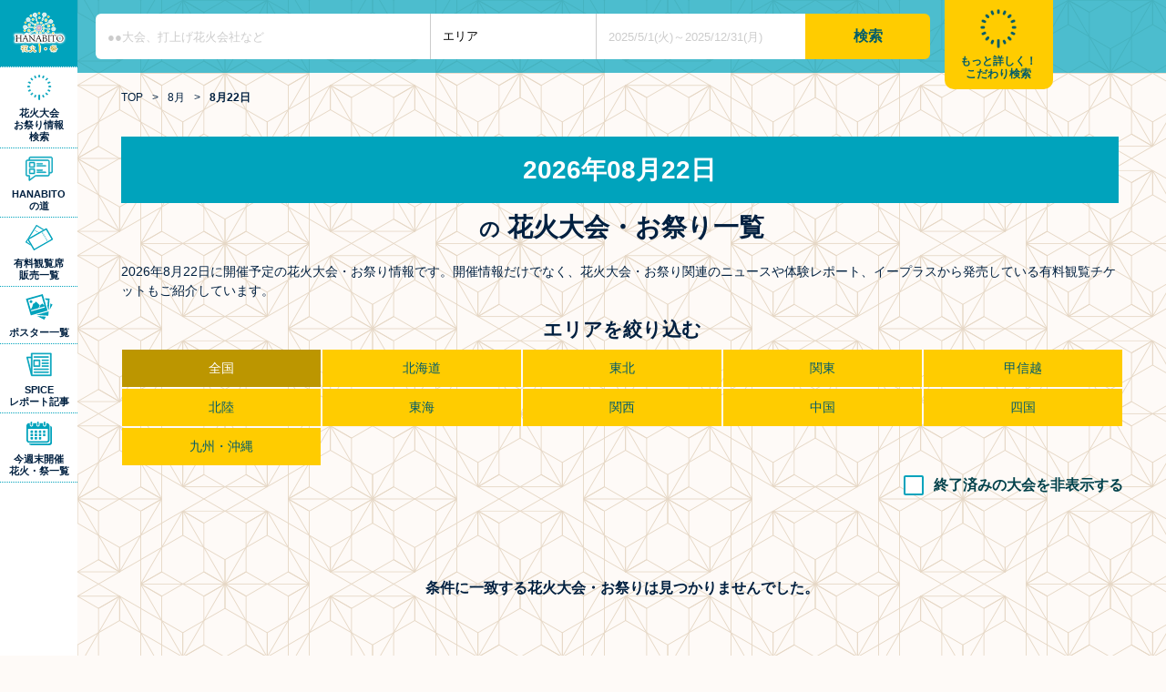

--- FILE ---
content_type: text/html; charset=UTF-8
request_url: https://festival.eplus.jp/august/22
body_size: 30593
content:
<!DOCTYPE html>
<html lang="ja">

<head>

<meta charset="utf-8">
<meta name="viewport" content="width=device-width,initial-scale=1.0">
<meta http-equiv="X-UA-Compatible" content="IE=edge">
<meta name="author" content="株式会社イープラス" />
<meta name="copyright" content="eplus inc." />

<meta name="keywords" content="花火,花火大会,お祭り,夏祭り,2025,チケット,有料席">
<meta name="description" content="2026年8月22日に開催予定の花火大会・お祭り情報です。開催情報だけでなく、花火大会・お祭り関連のニュースや体験レポート、イープラスから発売している有料観覧チケットもご紹介しています。">

<title>8月22日の花火大会・お祭り - 「HANABITO」全国花火大会&amp;祭り 有料チケット&amp;イベント情報 2025</title>

<!-- Facebook OGP -->
<meta property="og:url" content="https://festival.eplus.jp/august/22">
<meta property="og:type" content="">
<meta property="og:title" content="8月22日の花火大会・お祭り - 「HANABITO」全国花火大会&amp;祭り 有料チケット&amp;イベント情報 2025">
<meta property="og:image" content="https://festival.eplus.jp/images/top_main19_1.jpg">
<meta property="og:description" content="2026年8月22日に開催予定の花火大会・お祭り情報です。開催情報だけでなく、花火大会・お祭り関連のニュースや体験レポート、イープラスから発売している有料観覧チケットもご紹介しています。">
<meta property="og:locale" content="ja_JP">
<!-- Facebook OGP -->
<!-- Twitter OGP -->
<meta name="twitter:card" content="summary_large_image">
<meta name="twitter:image" content="https://festival.eplus.jp/images/top_main19_1.jpg">
<!-- Twitter OGP -->

<link rel="canonical" href="https://festival.eplus.jp/august/22" />

<!--favicon-->
<link rel="shortcut icon" href="https://festival.eplus.jp/images/favicon.ico">
<link rel="apple-touch-icon" href="https://festival.eplus.jp/images/icon_ip.png">
<!--favicon-->

<link href="https://festival.eplus.jp/css/slick.css" rel="stylesheet" type="text/css"/>
<link href="https://festival.eplus.jp/css/flatpickr.min.css" rel="stylesheet">
<link href="https://festival.eplus.jp/css/colorbox.css" rel="stylesheet" type="text/css" media="all" />
<link href="https://festival.eplus.jp/css/jquery-ui.min.css" rel="stylesheet">
<link href="https://festival.eplus.jp/css/style.css" rel="stylesheet" type="text/css" media="all" />


<!-- Google Tag Manager -->
<script>(function(w,d,s,l,i){w[l]=w[l]||[];w[l].push({'gtm.start':
new Date().getTime(),event:'gtm.js'});var f=d.getElementsByTagName(s)[0],
j=d.createElement(s),dl=l!='dataLayer'?'&l='+l:'';j.async=true;j.src=
'https://www.googletagmanager.com/gtm.js?id='+i+dl;f.parentNode.insertBefore(j,f);
})(window,document,'script','dataLayer','GTM-TGLBX2D');</script>
<!-- End Google Tag Manager -->

</head>
<body>
<!-- Google Tag Manager (noscript) -->
<noscript><iframe src="https://www.googletagmanager.com/ns.html?id=GTM-TGLBX2D"
height="0" width="0" style="display:none;visibility:hidden"></iframe></noscript>
<!-- End Google Tag Manager (noscript) -->

<!--**************** HEADER ****************-->
<header class="top">
<div class="head_logo"><a href="https://festival.eplus.jp/"><img src="https://festival.eplus.jp/images/pc_title.png" alt="全国花火大会＆お祭り 有料チケット&無料観覧イベント情報 2025"></a></div>

<div class="toggle_nav">
<div class="nav_trigger"><span class="nav_icon"></span></div>

<div class="global">
<nav>
<ul>
<li class="search"><span class="kodawari_modal">花火大会<br>お祭り情報<br>検索</span></li>
<li class="special"><a href="https://festival.eplus.jp/articles">HANABITO<br>の道</a></li>
<li class="ticket "><a href="https://festival.eplus.jp/tickets">有料観覧席<br>販売一覧</a></li>
<li class="poster "><a href="https://festival.eplus.jp/poster">ポスター一覧</a></li>
<li class="report "><a href="https://spice.eplus.jp/featured/0000005858/articles" target="_blank">SPICE<br>レポート記事</a></li>
<li class="thisweek "><a href="https://festival.eplus.jp/weekend">今週末開催<br>花火・祭一覧</a></li>
<li class="home sp_only"><a href="https://festival.eplus.jp/">TOP</a></li>
</ul>
</nav>

</div><!--global-->

</div><!--toggle_nav-->


</header>
<!--**************** HEADER ****************-->



<!--******* search freeword ********-->
<div class="freeword search_head">
<div class="search-wrap">

<form action="https://festival.eplus.jp/search" method="get" name="default">  <div class="search-box">
      <p class="box04"><label><input type="search" name="keyword" size="30" maxlength="255" placeholder="●●大会、打上げ花火会社など" value=""></label></p>
      <p class="box04">
        <select name="search_area" class="select_area" size="1">
            <option style="display:none;" value="" selected="selected">エリア</option>
            <optgroup label="全国">
                <option value="">全国全域</option>
            </optgroup>
            <optgroup label="北海道">
                <option value="北海道">北海道全域</option>
            </optgroup>
            <optgroup label="東北">
                <option value="東北">東北全域</option>
                <option value="青森県">青森県</option>
                <option value="岩手県">岩手県</option>
                <option value="宮城県">宮城県</option>
                <option value="秋田県">秋田県</option>
                <option value="山形県">山形県</option>
                <option value="福島県">福島県</option>
            </optgroup>
            <optgroup label="関東">
                <option value="関東">関東全域</option>
                <option value="東京都">東京都</option>
                <option value="茨城県">茨城県</option>
                <option value="栃木県">栃木県</option>
                <option value="群馬県">群馬県</option>
                <option value="埼玉県">埼玉県</option>
                <option value="千葉県">千葉県</option>
                <option value="神奈川県">神奈川県</option>
            </optgroup>
            <optgroup label="北陸">
                <option value="北陸">北陸全域</option>
                <option value="富山県">富山県</option>
                <option value="石川県">石川県</option>
                <option value="福井県">福井県</option>
            </optgroup>
            <optgroup label="甲信越">
                <option value="甲信越">甲信越全域</option>
                <option value="新潟県">新潟県</option>
                <option value="山梨県">山梨県</option>
                <option value="長野県">長野県</option>
            </optgroup>
            <optgroup label="東海">
                <option value="東海">東海全域</option>
                <option value="岐阜県">岐阜県</option>
                <option value="静岡県">静岡県</option>
                <option value="愛知県">愛知県</option>
                <option value="三重県">三重県</option>
            </optgroup>
            <optgroup label="関西">
                <option value="関西">関西全域</option>
                <option value="滋賀県">滋賀県</option>
                <option value="京都府">京都府</option>
                <option value="大阪府">大阪府</option>
                <option value="兵庫県">兵庫県</option>
                <option value="奈良県">奈良県</option>
                <option value="和歌山県">和歌山県</option>
            </optgroup>
            <optgroup label="四国">
                <option value="四国">四国全域</option>
                <option value="徳島県">徳島県</option>
                <option value="香川県">香川県</option>
                <option value="愛媛県">愛媛県</option>
                <option value="高知県">高知県</option>
            </optgroup>
            <optgroup label="中国">
                <option value="中国">中国全域</option>
                <option value="鳥取県">鳥取県</option>
                <option value="島根県">島根県</option>
                <option value="岡山県">岡山県</option>
                <option value="広島県">広島県</option>
                <option value="山口県">山口県</option>
            </optgroup>
            <optgroup label="九州・沖縄">
                <option value="九州・沖縄">九州・沖縄全域</option>
                <option value="福岡県">福岡県</option>
                <option value="佐賀県">佐賀県</option>
                <option value="長崎県">長崎県</option>
                <option value="熊本県">熊本県</option>
                <option value="大分県">大分県</option>
                <option value="宮崎県">宮崎県</option>
                <option value="鹿児島県">鹿児島県</option>
                <option value="沖縄県">沖縄県</option>
            </optgroup>
        </select>
      </p>
      <p class="box04"><label><input type="search" name="search_date" size="30" maxlength="255" placeholder="2025/5/1(火)～2025/12/31(月)" class="topfree_date" value="" readonly="readonly"></label></p>
      <p class="box04">
        <input type="hidden" name="is_session" value="1">
        <input name="search_box" type="submit" value="検索">
      </p>
  </div>
</form>
<div class="head_kodawari"><span class="kodawari_modal">もっと詳しく！<br>こだわり検索 </span></div>

</div>
</div>
<!--******* search freeword ********-->

<!--**************** MAIN ****************-->
<main id="search_page">
<div class="search_wrap">

<!--パンくず-->
<div class="breadcrumb">
    <ul itemscope="itemscope" itemtype="http://schema.org/BreadcrumbList">
                                            <li itemscope="itemscope" itemprop="itemListElement" itemtype="http://schema.org/ListItem">
                <a href="https://festival.eplus.jp/" itemprop="item"><span itemprop="name">TOP</span></a>
                <meta itemprop="position" content="1"/>
            </li>
                                            <li>&gt;</li>
                                    <li itemscope="itemscope" itemprop="itemListElement" itemtype="http://schema.org/ListItem">
                <a href="/august" itemprop="item"><span itemprop="name">8月</span></a>
                <meta itemprop="position" content="2"/>
            </li>
                                            <li>&gt;</li>
                                    <li>
                <strong>8月22日</strong>
            </li>
                        </ul>
</div>

<!--********************
  search title
******************** -->

<div class="search_title">
<h1><strong>2026年08月22日</strong> <span>の</span> 花火大会・お祭り一覧</h1>
<p class="description">2026年8月22日に開催予定の花火大会・お祭り情報です。開催情報だけでなく、花火大会・お祭り関連のニュースや体験レポート、イープラスから発売している有料観覧チケットもご紹介しています。</p>

<div class="add_cond">
<p>エリアを絞り込む</p>
<ul class="clearfix">
<li class="active"}><a href="https://festival.eplus.jp/august/22?calendar_search=&amp;search_date=&amp;is_session=">全国</a></li>
<li><a href="https://festival.eplus.jp/august/22?calendar_search=&amp;search_date=&amp;is_session=&amp;area[]=1">北海道</a></li>
<li><a href="https://festival.eplus.jp/august/22?calendar_search=&amp;search_date=&amp;is_session=&amp;area[]=2">東北</a></li>
<li><a href="https://festival.eplus.jp/august/22?calendar_search=&amp;search_date=&amp;is_session=&amp;area[]=3">関東</a></li>
<li><a href="https://festival.eplus.jp/august/22?calendar_search=&amp;search_date=&amp;is_session=&amp;area[]=5">甲信越</a></li>
<li><a href="https://festival.eplus.jp/august/22?calendar_search=&amp;search_date=&amp;is_session=&amp;area[]=4">北陸</a></li>
<li><a href="https://festival.eplus.jp/august/22?calendar_search=&amp;search_date=&amp;is_session=&amp;area[]=6">東海</a></li>
<li><a href="https://festival.eplus.jp/august/22?calendar_search=&amp;search_date=&amp;is_session=&amp;area[]=7">関西</a></li>
<li><a href="https://festival.eplus.jp/august/22?calendar_search=&amp;search_date=&amp;is_session=&amp;area[]=8">中国</a></li>
<li><a href="https://festival.eplus.jp/august/22?calendar_search=&amp;search_date=&amp;is_session=&amp;area[]=9">四国</a></li>
<li><a href="https://festival.eplus.jp/august/22?calendar_search=&amp;search_date=&amp;is_session=&amp;area[]=10">九州・沖縄</a></li>
</ul>
</div>

<div class="archive_btn">
<label><input type="checkbox" class="a_input" name="is_session" value="1"><span class="a_parts">終了済みの大会を非表示する</span></label>
</div>
</div>

<!--********************
  search title
******************** -->

<!--********************
  search list
******************** -->
<section class="search_list">

<!-- 表示物が無い場合 -->
<div class="nodata_txt">
条件に一致する花火大会・お祭り<br class="sp_only">は見つかりませんでした。
</div>
<!-- 表示物が無い場合 -->


</section>
<!--********************
  search list
******************** -->

<!--********************
  yuryou
******************** -->
<section class="in_pickup">
<h2 class="top_stit"><img src="https://festival.eplus.jp/images/ticket_stit.png" alt="有料チケット発売中の注目の花火大会・お祭り!!"></h2>

<div class="pickup_wrap">
<!--block-->
<article >
<a href="https://festival.eplus.jp/events/1274" class="onsale">
<figure class="phtfit"><img src="https://festival.eplus.jp/image/event/1274/1/3/1274.jpeg" alt="富士山の敷地内で開催される唯一の花火大会"></figure>
<div class="txt">
<h3>The 絶景花火「Mt.Fuji」2026〜日本の極み 古今無双〜</h3>
<p>
2026/04/25(土)<br>
山梨県南都留郡鳴沢村 ふじてんリゾート特設会場
</p>
</div>
</a>
</article>
<!--block-->

</div>

<div class="linkbtn"><a href="https://festival.eplus.jp/tickets">全ての花火大会・お祭り有料チケット一覧</a></div>
</section>
<!--********************
  yuryou
******************** -->




</div><!--search_wrap-->
</main>
<!--**************** MAIN ****************-->

<!--**************** FOOTER ****************-->
<footer>
<div class="foot_wrap">
<h2>企画/運営会社について</h2>
<p><a href="https://corp.eplus.jp" target="_blank"><img src="https://festival.eplus.jp/images/foot_logo.png" alt="e+ イープラス"></a></p>


<ul>
<li><a href="https://corp.eplus.jp">イープラスについて</a></li>
<li><a href="https://wos.eplus.jp/guide/index.php">チケット販売をご希望の方</a></li>
<li><a href="https://festival.eplus.jp/organizer/">花火大会・お祭りの情報掲載（主催者様用）</a></li>
</ul>
<ul>
<li><a href="#inquiry" class="modal_link">大会情報に関するお問い合わせ</a></li>
<li><a href="https://eplus.jp/sf/customer/rule">利用規約</a></li>
<li><a href="https://eplus.jp/sf/law/privacy">プライバシーポリシー</a></li>
</ul>

<!-- inquiry modal -->
<div style="display:none;">
<div id="inquiry" class="modal_inquiry">

<div class="inquiry_block">
<strong>花火大会の内容、運営に関するお問い合わせ</strong>
<a href="https://festival.eplus.jp/tickets">各主催者様にお問い合わせください</a>
</div>

<div class="inquiry_block">
<strong>チケットの購入に関するお問い合わせ</strong>
<a href="https://eplus.jp/qa/" target="_blank" class="btn">イープラスお客様サポートへ</a>
</div>

</div>
</div>
<!-- inquiry modal -->

<small>Copyright eplus inc. All Rights Reserved.</small>
</div>
</footer>
<!--**************** FOOTER ****************-->
<div class="search_sp_bottom kodawari_modal">検索</div>

<!--**************** kodawari ****************-->
<div class="kodawari">
<section class="select_wrap">

<div class="kodawari_lead">
<h2>こだわり検索</h2>
<p>お調べになりたい花火大会・お祭りの条件を入力して「検索」をクリックしてください。<br>
条件が詳しくなればなるほど、絞り込まれた結果が表示されます。</p>
</div>

<form action="https://festival.eplus.jp/conditions" method="get" name="default"><!-- KEYWORD -->
<dl class="keyword">
<dt>キーワード入力</dt>
<dd><input name="keyword" type="text" value="" placeholder="●●花火大会、●●まつり"></dd>
</dl>

<!-- AREA-->
<dl class="area">
<dt>エリアで探す</dt>
<dd class="area_search">

<dl>
    <dt><label><input type="checkbox" class="a_input" name="area[]" value="1" /><span class="a_parts">北海道</span></label><span class="acparts"></span></dt>
        <dd><label><input type="checkbox" class="a_input" name="pref[]" value="1" /><span class="a_parts">北海道</span></label></dd>
    <dt><label><input type="checkbox" class="a_input" name="area[]" value="2" /><span class="a_parts">東北</span></label><span class="acparts"></span></dt>
        <dd>
            <ul>
                <li><label><input type="checkbox" class="a_input" name="pref[]" value="2" /><span class="a_parts">青森</span></label></li>
                <li><label><input type="checkbox" class="a_input" name="pref[]" value="4" /><span class="a_parts">秋田</span></label></li>
                <li><label><input type="checkbox" class="a_input" name="pref[]" value="3" /><span class="a_parts">岩手</span></label></li>
                <li><label><input type="checkbox" class="a_input" name="pref[]" value="6" /><span class="a_parts">山形</span></label></li>
                <li><label><input type="checkbox" class="a_input" name="pref[]" value="5" /><span class="a_parts">宮城</span></label></li>
                <li><label><input type="checkbox" class="a_input" name="pref[]" value="7" /><span class="a_parts">福島</span></label></li>
            </ul>
        </dd>
        <dt><label><input type="checkbox" class="a_input" name="area[]" value="3" /><span class="a_parts">関東</span></label><span class="acparts"></span></dt>
        <dd>
            <ul>
                <li><label><input type="checkbox" class="a_input" name="pref[]" value="8" /><span class="a_parts">東京</span></label></li>
                <li><label><input type="checkbox" class="a_input" name="pref[]" value="14" /><span class="a_parts">神奈川</span></label></li>
                <li><label><input type="checkbox" class="a_input" name="pref[]" value="13" /><span class="a_parts">千葉</span></label></li>
                <li><label><input type="checkbox" class="a_input" name="pref[]" value="12" /><span class="a_parts">埼玉</span></label></li>
                <li><label><input type="checkbox" class="a_input" name="pref[]" value="9" /><span class="a_parts">茨城</span></label></li>
                <li><label><input type="checkbox" class="a_input" name="pref[]" value="11" /><span class="a_parts">群馬</span></label></li>
                <li><label><input type="checkbox" class="a_input" name="pref[]" value="10" /><span class="a_parts">栃木</span></label></li>
            </ul>
        </dd>
        <dt><label><input type="checkbox" class="a_input" name="area[]" value="5" /><span class="a_parts">甲信越</span></label><span class="acparts"></span></dt>
        <dd>
            <ul>
                <li><label><input type="checkbox" class="a_input" name="pref[]" value="18" /><span class="a_parts">山梨</span></label></li>
                <li><label><input type="checkbox" class="a_input" name="pref[]" value="20" /><span class="a_parts">新潟</span></label></li>
                <li><label><input type="checkbox" class="a_input" name="pref[]" value="19" /><span class="a_parts">長野</span></label></li>
            </ul>
        </dd>
        <dt><label><input type="checkbox" class="a_input" name="area[]" value="6" /><span class="a_parts">東海</span></label><span class="acparts"></span></dt>
        <dd>
            <ul>
                <li><label><input type="checkbox" class="a_input" name="pref[]" value="22" /><span class="a_parts">愛知</span></label></li>
                <li><label><input type="checkbox" class="a_input" name="pref[]" value="23" /><span class="a_parts">岐阜</span></label></li>
                <li><label><input type="checkbox" class="a_input" name="pref[]" value="24" /><span class="a_parts">三重</span></label></li>
                <li><label><input type="checkbox" class="a_input" name="pref[]" value="21" /><span class="a_parts">静岡</span></label></li>
            </ul>
        </dd>
        <dt><label><input type="checkbox" class="a_input" name="area[]" value="4" /><span class="a_parts">北陸</span></label><span class="acparts"></span></dt>
        <dd>
            <ul>
                <li><label><input type="checkbox" class="a_input" name="pref[]" value="15" /><span class="a_parts">富山</span></label></li>
                <li><label><input type="checkbox" class="a_input" name="pref[]" value="16" /><span class="a_parts">石川</span></label></li>
                <li><label><input type="checkbox" class="a_input" name="pref[]" value="17" /><span class="a_parts">福井</span></label></li>
            </ul>
        </dd>
        <dt><label><input type="checkbox" class="a_input" name="area[]" value="7" /><span class="a_parts">関西</span></label><span class="acparts"></span></dt>
        <dd>
            <ul>
                <li><label><input type="checkbox" class="a_input" name="pref[]" value="27" /><span class="a_parts">大阪</span></label></li>
                <li><label><input type="checkbox" class="a_input" name="pref[]" value="28" /><span class="a_parts">兵庫</span></label></li>
                <li><label><input type="checkbox" class="a_input" name="pref[]" value="25" /><span class="a_parts">滋賀</span></label></li>
                <li><label><input type="checkbox" class="a_input" name="pref[]" value="26" /><span class="a_parts">京都</span></label></li>
                <li><label><input type="checkbox" class="a_input" name="pref[]" value="29" /><span class="a_parts">奈良</span></label></li>
                <li><label><input type="checkbox" class="a_input" name="pref[]" value="30" /><span class="a_parts">和歌山</span></label></li>
            </ul>
        </dd>
        <dt><label><input type="checkbox" class="a_input" name="area[]" value="8" /><span class="a_parts">中国</span></label><span class="acparts"></span></dt>
        <dd>
            <ul>
                <li><label><input type="checkbox" class="a_input" name="pref[]" value="32" /><span class="a_parts">岡山</span></label></li>
                <li><label><input type="checkbox" class="a_input" name="pref[]" value="34" /><span class="a_parts">広島</span></label></li>
                <li><label><input type="checkbox" class="a_input" name="pref[]" value="31" /><span class="a_parts">鳥取</span></label></li>
                <li><label><input type="checkbox" class="a_input" name="pref[]" value="33" /><span class="a_parts">島根</span></label></li>
                <li><label><input type="checkbox" class="a_input" name="pref[]" value="35" /><span class="a_parts">山口</span></label></li>
            </ul>
        </dd>
        <dt><label><input type="checkbox" class="a_input" name="area[]" value="9" /><span class="a_parts">四国</span></label><span class="acparts"></span></dt>
        <dd>
            <ul>
                <li><label><input type="checkbox" class="a_input" name="pref[]" value="36" /><span class="a_parts">香川</span></label></li>
                <li><label><input type="checkbox" class="a_input" name="pref[]" value="37" /><span class="a_parts">徳島</span></label></li>
                <li><label><input type="checkbox" class="a_input" name="pref[]" value="38" /><span class="a_parts">高知</span></label></li>
                <li><label><input type="checkbox" class="a_input" name="pref[]" value="39" /><span class="a_parts">愛媛</span></label></li>
            </ul>
        </dd>
        <dt><label><input type="checkbox" class="a_input" name="area[]" value="10" /><span class="a_parts">九州・沖縄</span></label><span class="acparts"></span></dt>
        <dd>
            <ul>
                <li><label><input type="checkbox" class="a_input" name="pref[]" value="40" /><span class="a_parts">福岡</span></label></li>
                <li><label><input type="checkbox" class="a_input" name="pref[]" value="41" /><span class="a_parts">佐賀</span></label></li>
                <li><label><input type="checkbox" class="a_input" name="pref[]" value="43" /><span class="a_parts">大分</span></label></li>
                <li><label><input type="checkbox" class="a_input" name="pref[]" value="42" /><span class="a_parts">長崎</span></label></li>
                <li><label><input type="checkbox" class="a_input" name="pref[]" value="44" /><span class="a_parts">熊本</span></label></li>
                <li><label><input type="checkbox" class="a_input" name="pref[]" value="45" /><span class="a_parts">宮﨑</span></label></li>
                <li><label><input type="checkbox" class="a_input" name="pref[]" value="46" /><span class="a_parts">鹿児島</span></label></li>
                <li><label><input type="checkbox" class="a_input" name="pref[]" value="47" /><span class="a_parts">沖縄</span></label></li>
            </ul>
        </dd>
    </dl>

</dd>
</dl>

<!-- DATE -->
<dl class="date">
<dt>日程から探す</dt>
<dd>
<input class="dateselect" placeholder="年/月/日" type="text" name="search_date" value="" readonly="readonly">
</dd>
</dl>

<!-- MANUFACTURER -->
<dl class="manufacture">
<dt>花火打上会社<br class="pc_only"><span>(花火製造会社に限る)</span><br class="pc_only">から探す</dt>
<dd><input name="firework_maker_name" type="text" value="" placeholder="●●社など"></dd>
</dl>

<!-- TAG -->
<dl class="tag">
<dt>人気のタグ</dt>
<dd>

<ul>
    <li><label><input type="checkbox" name="tag[]" class="c_input" value="1"><span class="c_parts">祭り</span></label></li>
    <li><label><input type="checkbox" name="tag[]" class="c_input" value="2"><span class="c_parts">花火大会</span></label></li>
    <li><label><input type="checkbox" name="tag[]" class="c_input" value="3"><span class="c_parts">打ち上げ数1万5000発以上</span></label></li>
    <li><label><input type="checkbox" name="tag[]" class="c_input" value="4"><span class="c_parts">打ち上げ数2万発以上</span></label></li>
    <li><label><input type="checkbox" name="tag[]" class="c_input" value="5"><span class="c_parts">有料観覧席あり</span></label></li>
    <li><label><input type="checkbox" name="tag[]" class="c_input" value="6"><span class="c_parts">イープラス有料席販売あり</span></label></li>
    <li><label><input type="checkbox" name="tag[]" class="c_input" value="7"><span class="c_parts">駐車場あり</span></label></li>
    <li><label><input type="checkbox" name="tag[]" class="c_input" value="8"><span class="c_parts">シャトルバス送迎あり</span></label></li>
    <li><label><input type="checkbox" name="tag[]" class="c_input" value="18"><span class="c_parts">10号玉（尺玉）打ち上げあり</span></label></li>
    <li><label><input type="checkbox" name="tag[]" class="c_input" value="9"><span class="c_parts">20号玉（二尺玉）打ち上げあり</span></label></li>
    <li><label><input type="checkbox" name="tag[]" class="c_input" value="10"><span class="c_parts">30号玉（三尺玉）打ち上げあり</span></label></li>
    <li><label><input type="checkbox" name="tag[]" class="c_input" value="11"><span class="c_parts">40号玉（四尺玉）打ち上げあり</span></label></li>
    <li><label><input type="checkbox" name="tag[]" class="c_input" value="12"><span class="c_parts">手筒花火あり</span></label></li>
    <li><label><input type="checkbox" name="tag[]" class="c_input" value="14"><span class="c_parts">ワイドスターマインあり</span></label></li>
    <li><label><input type="checkbox" name="tag[]" class="c_input" value="15"><span class="c_parts">ナイアガラが見られる花火あり</span></label></li>
    <li><label><input type="checkbox" name="tag[]" class="c_input" value="16"><span class="c_parts">水上花火あり</span></label></li>
    <li><label><input type="checkbox" name="tag[]" class="c_input" value="17"><span class="c_parts">水中花火あり</span></label></li>
    <li><label><input type="checkbox" name="tag[]" class="c_input" value="13"><span class="c_parts">音楽×花火コラボあり</span></label></li>
    <li><label><input type="checkbox" name="tag[]" class="c_input" value="19"><span class="c_parts">メッセージ花火あり</span></label></li>
    <li><label><input type="checkbox" name="tag[]" class="c_input" value="20"><span class="c_parts">フォトコンテストあり</span></label></li>
</ul>
</dd>
</dl>

<div class="submit">
<input type="hidden" name="is_session" value="1">
<input type="submit" name="kodawari" value="上記条件で検索">
</div>

</form>
<div class="close_btn"><img src="https://festival.eplus.jp/images/kodawari_close.png" alt="CLOSE"></div>
</section>
<div class="overlay"></div>
</div>
<!--**************** kodawari ****************-->
<div class="page_top"><a href="#top"><img src="https://festival.eplus.jp/images/pagetop.png" alt="PAGE TOP"></a></div>

<script type="text/javascript" src="/js/jquery.min.js"></script>
<script type="text/javascript" src="/js/jquery.easing.1.3.js"></script>
<script type="text/javascript" src="/js/slick.min.js"></script>
<script type="text/javascript" src="/js/jquery.colorbox.js"></script>
<script type="text/javascript" src="/js/jquery.matchHeight.js"></script>
<script type="text/javascript" src="/js/flatpickr.js"></script>
<script type="text/javascript" src="/js/jquery-ui.min.js"></script>
<script type="text/javascript" src="/js/jquery.validate.min.js"></script>
<script type="text/javascript" src="/js/script.js"></script>
</body>

--- FILE ---
content_type: text/javascript
request_url: https://festival.eplus.jp/js/flatpickr.js
body_size: 13607
content:
/* flatpickr v4.4.4,, @license MIT */ ! function (e, t) {
  "object" == typeof exports && "undefined" != typeof module ? module.exports = t() : "function" == typeof define && define.amd ? define(t) : e.flatpickr = t()
}(this, function () {
  "use strict";
  var Z = function (e) {
      return ("0" + e).slice(-2)
    },
    Q = function (e) {
      return !0 === e ? 1 : 0
    };

  function X(n, a, i) {
    var o;
    return void 0 === i && (i = !1),
      function () {
        var e = this,
          t = arguments;
        null !== o && clearTimeout(o), o = window.setTimeout(function () {
          o = null, i || n.apply(e, t)
        }, a), i && !o && n.apply(e, t)
      }
  }
  var ee = function (e) {
      return e instanceof Array ? e : [e]
    },
    e = function () {},
    te = function (e, t, n) {
      return n.months[t ? "shorthand" : "longhand"][e]
    },
    D = {
      D: e,
      F: function (e, t, n) {
        e.setMonth(n.months.longhand.indexOf(t))
      },
      G: function (e, t) {
        e.setHours(parseFloat(t))
      },
      H: function (e, t) {
        e.setHours(parseFloat(t))
      },
      J: function (e, t) {
        e.setDate(parseFloat(t))
      },
      K: function (e, t, n) {
        e.setHours(e.getHours() % 12 + 12 * Q(new RegExp(n.amPM[1], "i").test(t)))
      },
      M: function (e, t, n) {
        e.setMonth(n.months.shorthand.indexOf(t))
      },
      S: function (e, t) {
        e.setSeconds(parseFloat(t))
      },
      U: function (e, t) {
        return new Date(1e3 * parseFloat(t))
      },
      W: function (e, t) {
        var n = parseInt(t);
        return new Date(e.getFullYear(), 0, 2 + 7 * (n - 1), 0, 0, 0, 0)
      },
      Y: function (e, t) {
        e.setFullYear(parseFloat(t))
      },
      Z: function (e, t) {
        return new Date(t)
      },
      d: function (e, t) {
        e.setDate(parseFloat(t))
      },
      h: function (e, t) {
        e.setHours(parseFloat(t))
      },
      i: function (e, t) {
        e.setMinutes(parseFloat(t))
      },
      j: function (e, t) {
        e.setDate(parseFloat(t))
      },
      l: e,
      m: function (e, t) {
        e.setMonth(parseFloat(t) - 1)
      },
      n: function (e, t) {
        e.setMonth(parseFloat(t) - 1)
      },
      s: function (e, t) {
        e.setSeconds(parseFloat(t))
      },
      w: e,
      y: function (e, t) {
        e.setFullYear(2e3 + parseFloat(t))
      }
    },
    ne = {
      D: "(\\w+)",
      F: "(\\w+)",
      G: "(\\d\\d|\\d)",
      H: "(\\d\\d|\\d)",
      J: "(\\d\\d|\\d)\\w+",
      K: "",
      M: "(\\w+)",
      S: "(\\d\\d|\\d)",
      U: "(.+)",
      W: "(\\d\\d|\\d)",
      Y: "(\\d{4})",
      Z: "(.+)",
      d: "(\\d\\d|\\d)",
      h: "(\\d\\d|\\d)",
      i: "(\\d\\d|\\d)",
      j: "(\\d\\d|\\d)",
      l: "(\\w+)",
      m: "(\\d\\d|\\d)",
      n: "(\\d\\d|\\d)",
      s: "(\\d\\d|\\d)",
      w: "(\\d\\d|\\d)",
      y: "(\\d{2})"
    },
    c = {
      Z: function (e) {
        return e.toISOString()
      },
      D: function (e, t, n) {
        return t.weekdays.shorthand[c.w(e, t, n)]
      },
      F: function (e, t, n) {
        return te(c.n(e, t, n) - 1, !1, t)
      },
      G: function (e, t, n) {
        return Z(c.h(e, t, n))
      },
      H: function (e) {
        return Z(e.getHours())
      },
      J: function (e, t) {
        return void 0 !== t.ordinal ? e.getDate() + t.ordinal(e.getDate()) : e.getDate()
      },
      K: function (e, t) {
        return t.amPM[Q(11 < e.getHours())]
      },
      M: function (e, t) {
        return te(e.getMonth(), !0, t)
      },
      S: function (e) {
        return Z(e.getSeconds())
      },
      U: function (e) {
        return e.getTime() / 1e3
      },
      W: function (e, t, n) {
        return n.getWeek(e)
      },
      Y: function (e) {
        return e.getFullYear()
      },
      d: function (e) {
        return Z(e.getDate())
      },
      h: function (e) {
        return e.getHours() % 12 ? e.getHours() % 12 : 12
      },
      i: function (e) {
        return Z(e.getMinutes())
      },
      j: function (e) {
        return e.getDate()
      },
      l: function (e, t) {
        return t.weekdays.longhand[e.getDay()]
      },
      m: function (e) {
        return Z(e.getMonth() + 1)
      },
      n: function (e) {
        return e.getMonth() + 1
      },
      s: function (e) {
        return e.getSeconds()
      },
      w: function (e) {
        return e.getDay()
      },
      y: function (e) {
        return String(e.getFullYear()).substring(2)
      }
    },
    ae = {
      weekdays: {
        shorthand: ["Sun", "Mon", "Tue", "Wed", "Thu", "Fri", "Sat"],
        longhand: ["Sunday", "Monday", "Tuesday", "Wednesday", "Thursday", "Friday", "Saturday"]
      },
      months: {
        shorthand: ["Jan", "Feb", "Mar", "Apr", "May", "Jun", "Jul", "Aug", "Sep", "Oct", "Nov", "Dec"],
        longhand: ["January", "February", "March", "April", "May", "June", "July", "August", "September", "October", "November", "December"]
      },
      daysInMonth: [31, 28, 31, 30, 31, 30, 31, 31, 30, 31, 30, 31],
      firstDayOfWeek: 0,
      ordinal: function (e) {
        var t = e % 100;
        if (3 < t && t < 21) return "th";
        switch (t % 10) {
        case 1:
          return "st";
        case 2:
          return "nd";
        case 3:
          return "rd";
        default:
          return "th"
        }
      },
      rangeSeparator: " - ",
      weekAbbreviation: "Wk",
      scrollTitle: "Scroll to increment",
      toggleTitle: "Click to toggle",
      amPM: ["AM", "PM"],
      yearAriaLabel: "Year"
    },
    ie = function (e) {
      var t = e.config,
        o = void 0 === t ? b : t,
        n = e.l10n,
        r = void 0 === n ? ae : n;
      return function (a, e, t) {
        if (void 0 !== o.formatDate) return o.formatDate(a, e);
        var i = t || r;
        return e.split("").map(function (e, t, n) {
          return c[e] && "\\" !== n[t - 1] ? c[e](a, i, o) : "\\" !== e ? e : ""
        }).join("")
      }
    },
    oe = function (e) {
      var t = e.config,
        h = void 0 === t ? b : t,
        n = e.l10n,
        v = void 0 === n ? ae : n;
      return function (e, t, n) {
        if (0 === e || e) {
          var a, i = e;
          if (e instanceof Date) a = new Date(e.getTime());
          else if ("string" != typeof e && void 0 !== e.toFixed) a = new Date(e);
          else if ("string" == typeof e) {
            var o = t || (h || b).dateFormat,
              r = String(e).trim();
            if ("today" === r) a = new Date, n = !0;
            else if (/Z$/.test(r) || /GMT$/.test(r)) a = new Date(e);
            else if (h && h.parseDate) a = h.parseDate(e, o);
            else {
              a = h && h.noCalendar ? new Date((new Date).setHours(0, 0, 0, 0)) : new Date((new Date).getFullYear(), 0, 1, 0, 0, 0, 0);
              for (var c, l = [], d = 0, s = 0, u = ""; d < o.length; d++) {
                var f = o[d],
                  m = "\\" === f,
                  g = "\\" === o[d - 1] || m;
                if (ne[f] && !g) {
                  u += ne[f];
                  var p = new RegExp(u).exec(e);
                  p && (c = !0) && l["Y" !== f ? "push" : "unshift"]({
                    fn: D[f],
                    val: p[++s]
                  })
                } else m || (u += ".");
                l.forEach(function (e) {
                  var t = e.fn,
                    n = e.val;
                  return a = t(a, n, v) || a
                })
              }
              a = c ? a : void 0
            }
          }
          if (a instanceof Date) return !0 === n && a.setHours(0, 0, 0, 0), a;
          h.errorHandler(new Error("Invalid date provided: " + i))
        }
      }
    };

  function re(e, t, n) {
    return void 0 === n && (n = !0), !1 !== n ? new Date(e.getTime()).setHours(0, 0, 0, 0) - new Date(t.getTime()).setHours(0, 0, 0, 0) : e.getTime() - t.getTime()
  }
  var ce = function (e, t, n) {
      return e > Math.min(t, n) && e < Math.max(t, n)
    },
    le = {
      DAY: 864e5
    },
    b = {
      _disable: [],
      _enable: [],
      allowInput: !1,
      altFormat: "F j, Y",
      altInput: !1,
      altInputClass: "form-control input",
      animate: "object" == typeof window && -1 === window.navigator.userAgent.indexOf("MSIE"),
      ariaDateFormat: "F j, Y",
      clickOpens: !0,
      closeOnSelect: !0,
      conjunction: ", ",
      dateFormat: "Y-m-d",
      defaultHour: 12,
      defaultMinute: 0,
      defaultSeconds: 0,
      disable: [],
      disableMobile: !1,
      enable: [],
      enableSeconds: !1,
      enableTime: !1,
      errorHandler: function (e) {
        return "undefined" != typeof console && console.warn(e)
      },
      getWeek: function (e) {
        var t = new Date(e.getTime());
        t.setHours(0, 0, 0, 0), t.setDate(t.getDate() + 3 - (t.getDay() + 6) % 7);
        var n = new Date(t.getFullYear(), 0, 4);
        return 1 + Math.round(((t.getTime() - n.getTime()) / 864e5 - 3 + (n.getDay() + 6) % 7) / 7)
      },
      hourIncrement: 1,
      ignoredFocusElements: [],
      inline: !1,
      locale: "default",
      minuteIncrement: 5,
      mode: "single",
      nextArrow: "<svg version='1.1' xmlns='http://www.w3.org/2000/svg' xmlns:xlink='http://www.w3.org/1999/xlink' viewBox='0 0 17 17'><g></g><path d='M13.207 8.472l-7.854 7.854-0.707-0.707 7.146-7.146-7.146-7.148 0.707-0.707 7.854 7.854z' /></svg>",
      noCalendar: !1,
      now: new Date,
      onChange: [],
      onClose: [],
      onDayCreate: [],
      onDestroy: [],
      onKeyDown: [],
      onMonthChange: [],
      onOpen: [],
      onParseConfig: [],
      onReady: [],
      onValueUpdate: [],
      onYearChange: [],
      onPreCalendarPosition: [],
      plugins: [],
      position: "auto",
      positionElement: void 0,
      prevArrow: "<svg version='1.1' xmlns='http://www.w3.org/2000/svg' xmlns:xlink='http://www.w3.org/1999/xlink' viewBox='0 0 17 17'><g></g><path d='M5.207 8.471l7.146 7.147-0.707 0.707-7.853-7.854 7.854-7.853 0.707 0.707-7.147 7.146z' /></svg>",
      shorthandCurrentMonth: !1,
      showMonths: 1,
      static: !1,
      time_24hr: !1,
      weekNumbers: !1,
      wrap: !1
    };

  function de(e, t, n) {
    if (!0 === n) return e.classList.add(t);
    e.classList.remove(t)
  }

  function se(e, t, n) {
    var a = window.document.createElement(e);
    return t = t || "", n = n || "", a.className = t, void 0 !== n && (a.textContent = n), a
  }

  function ue(e) {
    for (; e.firstChild;) e.removeChild(e.firstChild)
  }

  function fe(e, t) {
    var n = se("div", "numInputWrapper"),
      a = se("input", "numInput " + e),
      i = se("span", "arrowUp"),
      o = se("span", "arrowDown");
    if (a.type = "text", a.pattern = "\\d*", void 0 !== t)
      for (var r in t) a.setAttribute(r, t[r]);
    return n.appendChild(a), n.appendChild(i), n.appendChild(o), n
  }
  "function" != typeof Object.assign && (Object.assign = function (n) {
    if (!n) throw TypeError("Cannot convert undefined or null to object");
    for (var e = arguments.length, t = new Array(1 < e ? e - 1 : 0), a = 1; a < e; a++) t[a - 1] = arguments[a];
    for (var i = function (t) {
        t && Object.keys(t).forEach(function (e) {
          return n[e] = t[e]
        })
      }, o = 0; o < t.length; o++) {
      i(t[o])
    }
    return n
  });
  var me = 300;

  function r(s, u) {
    var D = {
      config: Object.assign({}, ge.defaultConfig),
      l10n: ae
    };

    function f(e) {
      return e.bind(D)
    }

    function t() {
      if (void 0 !== D.daysContainer) {
        D.calendarContainer.style.visibility = "hidden", D.calendarContainer.style.display = "block";
        var e = (D.days.offsetWidth + 1) * D.config.showMonths;
        D.daysContainer.style.width = e + "px", D.calendarContainer.style.width = e + "px", void 0 !== D.weekWrapper && (D.calendarContainer.style.width = e + D.weekWrapper.offsetWidth + "px"), D.calendarContainer.style.removeProperty("visibility"), D.calendarContainer.style.removeProperty("display")
      }
    }

    function d(e) {
      0 !== D.selectedDates.length && (! function (e) {
        e.preventDefault();
        var t = "keydown" === e.type,
          n = e.target;
        void 0 !== D.amPM && e.target === D.amPM && (D.amPM.textContent = D.l10n.amPM[Q(D.amPM.textContent === D.l10n.amPM[0])]);
        var a = parseFloat(n.getAttribute("data-min")),
          i = parseFloat(n.getAttribute("data-max")),
          o = parseFloat(n.getAttribute("data-step")),
          r = parseInt(n.value, 10),
          c = e.delta || (t ? 38 === e.which ? 1 : -1 : 0),
          l = r + o * c;
        if (void 0 !== n.value && 2 === n.value.length) {
          var d = n === D.hourElement,
            s = n === D.minuteElement;
          l < a ? (l = i + l + Q(!d) + (Q(d) && Q(!D.amPM)), s && h(void 0, -1, D.hourElement)) : i < l && (l = n === D.hourElement ? l - i - Q(!D.amPM) : a, s && h(void 0, 1, D.hourElement)), D.amPM && d && (1 === o ? l + r === 23 : Math.abs(l - r) > o) && (D.amPM.textContent = D.l10n.amPM[Q(D.amPM.textContent === D.l10n.amPM[0])]), n.value = Z(l)
        }
      }(e), "input" !== e.type ? (m(), G()) : setTimeout(function () {
        m(), G()
      }, me))
    }

    function m() {
      if (void 0 !== D.hourElement && void 0 !== D.minuteElement) {
        var e, t, n = (parseInt(D.hourElement.value.slice(-2), 10) || 0) % 24,
          a = (parseInt(D.minuteElement.value, 10) || 0) % 60,
          i = void 0 !== D.secondElement ? (parseInt(D.secondElement.value, 10) || 0) % 60 : 0;
        void 0 !== D.amPM && (e = n, t = D.amPM.textContent, n = e % 12 + 12 * Q(t === D.l10n.amPM[1]));
        var o = void 0 !== D.config.minTime || D.config.minDate && D.minDateHasTime && D.latestSelectedDateObj && 0 === re(D.latestSelectedDateObj, D.config.minDate, !0);
        if (void 0 !== D.config.maxTime || D.config.maxDate && D.maxDateHasTime && D.latestSelectedDateObj && 0 === re(D.latestSelectedDateObj, D.config.maxDate, !0)) {
          var r = void 0 !== D.config.maxTime ? D.config.maxTime : D.config.maxDate;
          (n = Math.min(n, r.getHours())) === r.getHours() && (a = Math.min(a, r.getMinutes())), a === r.getMinutes() && (i = Math.min(i, r.getSeconds()))
        }
        if (o) {
          var c = void 0 !== D.config.minTime ? D.config.minTime : D.config.minDate;
          (n = Math.max(n, c.getHours())) === c.getHours() && (a = Math.max(a, c.getMinutes())), a === c.getMinutes() && (i = Math.max(i, c.getSeconds()))
        }
        l(n, a, i)
      }
    }

    function g(e) {
      var t = e || D.latestSelectedDateObj;
      t && l(t.getHours(), t.getMinutes(), t.getSeconds())
    }

    function l(e, t, n) {
      void 0 !== D.latestSelectedDateObj && D.latestSelectedDateObj.setHours(e % 24, t, n || 0, 0), D.hourElement && D.minuteElement && !D.isMobile && (D.hourElement.value = Z(D.config.time_24hr ? e : (12 + e) % 12 + 12 * Q(e % 12 == 0)), D.minuteElement.value = Z(t), void 0 !== D.amPM && (D.amPM.textContent = D.l10n.amPM[Q(12 <= e)]), void 0 !== D.secondElement && (D.secondElement.value = Z(n)))
    }

    function n(e) {
      var t = parseInt(e.target.value) + (e.delta || 0);
      4 !== t.toString().length && "Enter" !== e.key || (e.target.blur(), /[^\d]/.test(t.toString()) || S(t))
    }

    function o(t, n, a, i) {
      return n instanceof Array ? n.forEach(function (e) {
        return o(t, e, a, i)
      }) : t instanceof Array ? t.forEach(function (e) {
        return o(e, n, a, i)
      }) : (t.addEventListener(n, a, i), void D._handlers.push({
        element: t,
        event: n,
        handler: a
      }))
    }

    function a(t) {
      return function (e) {
        1 === e.which && t(e)
      }
    }

    function p() {
      U("onChange")
    }

    function i(e) {
      var t = void 0 !== e ? D.parseDate(e) : D.latestSelectedDateObj || (D.config.minDate && D.config.minDate > D.now ? D.config.minDate : D.config.maxDate && D.config.maxDate < D.now ? D.config.maxDate : D.now);
      try {
        void 0 !== t && (D.currentYear = t.getFullYear(), D.currentMonth = t.getMonth())
      } catch (e) {
        e.message = "Invalid date supplied: " + t, D.config.errorHandler(e)
      }
      D.redraw()
    }

    function r(e) {
      ~e.target.className.indexOf("arrow") && h(e, e.target.classList.contains("arrowUp") ? 1 : -1)
    }

    function h(e, t, n) {
      var a = e && e.target,
        i = n || a && a.parentNode && a.parentNode.firstChild,
        o = q("increment");
      o.delta = t, i && i.dispatchEvent(o)
    }

    function v(e, t, n, a) {
      var i, o = P(t, !0),
        r = se("span", "flatpickr-day " + e, t.getDate().toString());
      return r.dateObj = t, r.$i = a, r.setAttribute("aria-label", D.formatDate(t, D.config.ariaDateFormat)), -1 === e.indexOf("hidden") && 0 === re(t, D.now) && ((D.todayDateElem = r).classList.add("today"), r.setAttribute("aria-current", "date")), o ? (r.tabIndex = -1, $(t) && (r.classList.add("selected"), D.selectedDateElem = r, "range" === D.config.mode && (de(r, "startRange", D.selectedDates[0] && 0 === re(t, D.selectedDates[0], !0)), de(r, "endRange", D.selectedDates[1] && 0 === re(t, D.selectedDates[1], !0)), "nextMonthDay" === e && r.classList.add("inRange")))) : r.classList.add("disabled"), "range" === D.config.mode && (i = t, !("range" !== D.config.mode || D.selectedDates.length < 2) && 0 <= re(i, D.selectedDates[0]) && re(i, D.selectedDates[1]) <= 0 && !$(t) && r.classList.add("inRange")), D.weekNumbers && 1 === D.config.showMonths && "prevMonthDay" !== e && n % 7 == 1 && D.weekNumbers.insertAdjacentHTML("beforeend", "<span class='flatpickr-day'>" + D.config.getWeek(t) + "</span>"), U("onDayCreate", r), r
    }

    function b(e) {
      e.focus(), "range" === D.config.mode && A(e)
    }

    function w(e) {
      for (var t = 0 < e ? 0 : D.config.showMonths - 1, n = 0 < e ? D.config.showMonths : -1, a = t; a != n; a += e)
        for (var i = D.daysContainer.children[a], o = 0 < e ? 0 : i.children.length - 1, r = 0 < e ? i.children.length : -1, c = o; c != r; c += e) {
          var l = i.children[c];
          if (-1 === l.className.indexOf("hidden") && P(l.dateObj)) return l
        }
    }

    function M(e, t) {
      var n = _(document.activeElement),
        a = void 0 !== e ? e : n ? document.activeElement : void 0 !== D.selectedDateElem && _(D.selectedDateElem) ? D.selectedDateElem : void 0 !== D.todayDateElem && _(D.todayDateElem) ? D.todayDateElem : w(0 < t ? 1 : -1);
      return void 0 === a ? D._input.focus() : n ? void
      function (e, t) {
        for (var n = -1 === e.className.indexOf("Month") ? e.dateObj.getMonth() : D.currentMonth, a = 0 < t ? D.config.showMonths : -1, i = 0 < t ? 1 : -1, o = n - D.currentMonth; o != a; o += i)
          for (var r = D.daysContainer.children[o], c = n - D.currentMonth === o ? e.$i + t : t < 0 ? r.children.length - 1 : 0, l = r.children.length, d = c; 0 <= d && d < l && d != (0 < t ? l : -1); d += i) {
            var s = r.children[d];
            if (-1 === s.className.indexOf("hidden") && P(s.dateObj) && Math.abs(e.$i - d) >= Math.abs(t)) return b(s)
          }
        D.changeMonth(i), M(w(i), 0)
      }(a, t): b(a)
    }

    function c(e, t) {
      for (var n = (new Date(e, t, 1).getDay() - D.l10n.firstDayOfWeek + 7) % 7, a = D.utils.getDaysInMonth((t - 1 + 12) % 12), i = D.utils.getDaysInMonth(t), o = window.document.createDocumentFragment(), r = 1 < D.config.showMonths, c = r ? "prevMonthDay hidden" : "prevMonthDay", l = r ? "nextMonthDay hidden" : "nextMonthDay", d = a + 1 - n, s = 0; d <= a; d++, s++) o.appendChild(v(c, new Date(e, t - 1, d), d, s));
      for (d = 1; d <= i; d++, s++) o.appendChild(v("", new Date(e, t, d), d, s));
      for (var u = i + 1; u <= 42 - n && (1 === D.config.showMonths || s % 7 != 0); u++, s++) o.appendChild(v(l, new Date(e, t + 1, u % i), u, s));
      var f = se("div", "dayContainer");
      return f.appendChild(o), f
    }

    function C() {
      if (void 0 !== D.daysContainer) {
        ue(D.daysContainer), D.weekNumbers && ue(D.weekNumbers);
        for (var e = document.createDocumentFragment(), t = 0; t < D.config.showMonths; t++) {
          var n = new Date(D.currentYear, D.currentMonth, 1);
          n.setMonth(D.currentMonth + t), e.appendChild(c(n.getFullYear(), n.getMonth()))
        }
        D.daysContainer.appendChild(e), D.days = D.daysContainer.firstChild
      }
    }

    function y() {
      var e = se("div", "flatpickr-month"),
        t = window.document.createDocumentFragment(),
        n = se("span", "cur-month");
      n.title = D.l10n.scrollTitle;
      var a = fe("cur-year", {
          tabindex: "-1"
        }),
        i = a.childNodes[0];
      i.title = D.l10n.scrollTitle, i.setAttribute("aria-label", D.l10n.yearAriaLabel), D.config.minDate && i.setAttribute("data-min", D.config.minDate.getFullYear().toString()), D.config.maxDate && (i.setAttribute("data-max", D.config.maxDate.getFullYear().toString()), i.disabled = !!D.config.minDate && D.config.minDate.getFullYear() === D.config.maxDate.getFullYear());
      var o = se("div", "flatpickr-current-month");
      return o.appendChild(n), o.appendChild(a), t.appendChild(o), e.appendChild(t), {
        container: e,
        yearElement: i,
        monthElement: n
      }
    }

    function x() {
      ue(D.monthNav), D.monthNav.appendChild(D.prevMonthNav);
      for (var e = D.config.showMonths; e--;) {
        var t = y();
        D.yearElements.push(t.yearElement), D.monthElements.push(t.monthElement), D.monthNav.appendChild(t.container)
      }
      D.monthNav.appendChild(D.nextMonthNav)
    }

    function E() {
      D.weekdayContainer ? ue(D.weekdayContainer) : D.weekdayContainer = se("div", "flatpickr-weekdays");
      for (var e = D.config.showMonths; e--;) {
        var t = se("div", "flatpickr-weekdaycontainer");
        D.weekdayContainer.appendChild(t)
      }
      return T(), D.weekdayContainer
    }

    function T() {
      var e = D.l10n.firstDayOfWeek,
        t = D.l10n.weekdays.shorthand.concat();
      0 < e && e < t.length && (t = t.splice(e, t.length).concat(t.splice(0, e)));
      for (var n = D.config.showMonths; n--;) D.weekdayContainer.children[n].innerHTML = "\n      <span class=flatpickr-weekday>\n        " + t.join("</span><span class=flatpickr-weekday>") + "\n      </span>\n      "
    }

    function k(e, t) {
      void 0 === t && (t = !0);
      var n = t ? e : e - D.currentMonth;
      n < 0 && !0 === D._hidePrevMonthArrow || 0 < n && !0 === D._hideNextMonthArrow || (D.currentMonth += n, (D.currentMonth < 0 || 11 < D.currentMonth) && (D.currentYear += 11 < D.currentMonth ? 1 : -1, D.currentMonth = (D.currentMonth + 12) % 12, U("onYearChange")), C(), U("onMonthChange"), z())
    }

    function I(e) {
      return !(!D.config.appendTo || !D.config.appendTo.contains(e)) || D.calendarContainer.contains(e)
    }

    function O(t) {
      if (D.isOpen && !D.config.inline) {
        var e = I(t.target),
          n = t.target === D.input || t.target === D.altInput || D.element.contains(t.target) || t.path && t.path.indexOf && (~t.path.indexOf(D.input) || ~t.path.indexOf(D.altInput)),
          a = "blur" === t.type ? n && t.relatedTarget && !I(t.relatedTarget) : !n && !e,
          i = !D.config.ignoredFocusElements.some(function (e) {
            return e.contains(t.target)
          });
        a && i && (D.close(), "range" === D.config.mode && 1 === D.selectedDates.length && (D.clear(!1), D.redraw()))
      }
    }

    function S(e) {
      if (!(!e || D.config.minDate && e < D.config.minDate.getFullYear() || D.config.maxDate && e > D.config.maxDate.getFullYear())) {
        var t = e,
          n = D.currentYear !== t;
        D.currentYear = t || D.currentYear, D.config.maxDate && D.currentYear === D.config.maxDate.getFullYear() ? D.currentMonth = Math.min(D.config.maxDate.getMonth(), D.currentMonth) : D.config.minDate && D.currentYear === D.config.minDate.getFullYear() && (D.currentMonth = Math.max(D.config.minDate.getMonth(), D.currentMonth)), n && (D.redraw(), U("onYearChange"))
      }
    }

    function P(e, t) {
      void 0 === t && (t = !0);
      var n = D.parseDate(e, void 0, t);
      if (D.config.minDate && n && re(n, D.config.minDate, void 0 !== t ? t : !D.minDateHasTime) < 0 || D.config.maxDate && n && 0 < re(n, D.config.maxDate, void 0 !== t ? t : !D.maxDateHasTime)) return !1;
      if (0 === D.config.enable.length && 0 === D.config.disable.length) return !0;
      if (void 0 === n) return !1;
      for (var a, i = 0 < D.config.enable.length, o = i ? D.config.enable : D.config.disable, r = 0; r < o.length; r++) {
        if ("function" == typeof (a = o[r]) && a(n)) return i;
        if (a instanceof Date && void 0 !== n && a.getTime() === n.getTime()) return i;
        if ("string" == typeof a && void 0 !== n) {
          var c = D.parseDate(a, void 0, !0);
          return c && c.getTime() === n.getTime() ? i : !i
        }
        if ("object" == typeof a && void 0 !== n && a.from && a.to && n.getTime() >= a.from.getTime() && n.getTime() <= a.to.getTime()) return i
      }
      return !i
    }

    function _(e) {
      return void 0 !== D.daysContainer && (-1 === e.className.indexOf("hidden") && D.daysContainer.contains(e))
    }

    function F(e) {
      e.stopPropagation();
      var t = e.target === D._input,
        n = I(e.target),
        a = D.config.allowInput,
        i = D.isOpen && (!a || !t),
        o = D.config.inline && t && !a;
      if (13 === e.keyCode && t) {
        if (a) return D.setDate(D._input.value, !0, e.target === D.altInput ? D.config.altFormat : D.config.dateFormat), e.target.blur();
        D.open()
      } else if (n || i || o) {
        var r = !!D.timeContainer && D.timeContainer.contains(e.target);
        switch (e.keyCode) {
        case 13:
          r ? G() : R(e);
          break;
        case 27:
          e.preventDefault(), W();
          break;
        case 8:
        case 46:
          t && !D.config.allowInput && (e.preventDefault(), D.clear());
          break;
        case 37:
        case 39:
          if (r) D.hourElement && D.hourElement.focus();
          else if (e.preventDefault(), void 0 !== D.daysContainer && !1 === D.config.allowInput) {
            var c = 39 === e.keyCode ? 1 : -1;
            e.ctrlKey ? (k(c), M(w(1), 0)) : M(void 0, c)
          }
          break;
        case 38:
        case 40:
          e.preventDefault();
          var l = 40 === e.keyCode ? 1 : -1;
          D.daysContainer ? e.ctrlKey ? (S(D.currentYear - l), M(w(1), 0)) : r || M(void 0, 7 * l) : D.config.enableTime && (!r && D.hourElement && D.hourElement.focus(), d(e), D._debouncedChange());
          break;
        case 9:
          e.target === D.hourElement ? (e.preventDefault(), D.minuteElement.select()) : e.target === D.minuteElement && (D.secondElement || D.amPM) ? (e.preventDefault(), void 0 !== D.secondElement ? D.secondElement.focus() : void 0 !== D.amPM && D.amPM.focus()) : e.target === D.secondElement && D.amPM && (e.preventDefault(), D.amPM.focus())
        }
        switch (e.key) {
        case D.l10n.amPM[0].charAt(0):
        case D.l10n.amPM[0].charAt(0).toLowerCase():
          void 0 !== D.amPM && e.target === D.amPM && (D.amPM.textContent = D.l10n.amPM[0], m(), G());
          break;
        case D.l10n.amPM[1].charAt(0):
        case D.l10n.amPM[1].charAt(0).toLowerCase():
          void 0 !== D.amPM && e.target === D.amPM && (D.amPM.textContent = D.l10n.amPM[1], m(), G())
        }
        U("onKeyDown", e)
      }
    }

    function A(o) {
      if (1 === D.selectedDates.length && o.classList.contains("flatpickr-day") && !o.classList.contains("disabled")) {
        for (var r = o.dateObj.getTime(), c = D.parseDate(D.selectedDates[0], void 0, !0).getTime(), e = Math.min(r, D.selectedDates[0].getTime()), t = Math.max(r, D.selectedDates[0].getTime()), n = D.daysContainer.children, a = n[0].children[0].dateObj.getTime(), i = n[n.length - 1].lastChild.dateObj.getTime(), l = !1, d = 0, s = 0, u = a; u < i; u += le.DAY) P(new Date(u), !0) || (l = l || e < u && u < t, u < c && (!d || d < u) ? d = u : c < u && (!s || u < s) && (s = u));
        for (var f = 0; f < D.config.showMonths; f++)
          for (var m = D.daysContainer.children[f], g = D.daysContainer.children[f - 1], p = function (e, t) {
              var n = m.children[e],
                a = n.dateObj.getTime(),
                i = 0 < d && a < d || 0 < s && s < a;
              return i ? (n.classList.add("notAllowed"), ["inRange", "startRange", "endRange"].forEach(function (e) {
                n.classList.remove(e)
              }), "continue") : l && !i ? "continue" : (["startRange", "inRange", "endRange", "notAllowed"].forEach(function (e) {
                n.classList.remove(e)
              }), o.classList.add(r < D.selectedDates[0].getTime() ? "startRange" : "endRange"), void(!m.contains(o) && 0 < f && g && g.lastChild.dateObj.getTime() >= a || (c < r && a === c ? n.classList.add("startRange") : r < c && a === c && n.classList.add("endRange"), d <= a && (0 === s || a <= s) && ce(a, c, r) && n.classList.add("inRange"))))
            }, h = 0, v = m.children.length; h < v; h++) p(h)
      }
    }

    function N() {
      !D.isOpen || D.config.static || D.config.inline || H()
    }

    function j(a) {
      return function (e) {
        var t = D.config["_" + a + "Date"] = D.parseDate(e, D.config.dateFormat),
          n = D.config["_" + ("min" === a ? "max" : "min") + "Date"];
        void 0 !== t && (D["min" === a ? "minDateHasTime" : "maxDateHasTime"] = 0 < t.getHours() || 0 < t.getMinutes() || 0 < t.getSeconds()), D.selectedDates && (D.selectedDates = D.selectedDates.filter(function (e) {
          return P(e)
        }), D.selectedDates.length || "min" !== a || g(t), G()), D.daysContainer && (L(), void 0 !== t ? D.currentYearElement[a] = t.getFullYear().toString() : D.currentYearElement.removeAttribute(a), D.currentYearElement.disabled = !!n && void 0 !== t && n.getFullYear() === t.getFullYear())
      }
    }

    function Y() {
      "object" != typeof D.config.locale && void 0 === ge.l10ns[D.config.locale] && D.config.errorHandler(new Error("flatpickr: invalid locale " + D.config.locale)), D.l10n = Object.assign({}, ge.l10ns.default, "object" == typeof D.config.locale ? D.config.locale : "default" !== D.config.locale ? ge.l10ns[D.config.locale] : void 0), ne.K = "(" + D.l10n.amPM[0] + "|" + D.l10n.amPM[1] + "|" + D.l10n.amPM[0].toLowerCase() + "|" + D.l10n.amPM[1].toLowerCase() + ")", D.formatDate = ie(D)
    }

    function H(e) {
      if (void 0 !== D.calendarContainer) {
        U("onPreCalendarPosition");
        var t = e || D._positionElement,
          n = Array.prototype.reduce.call(D.calendarContainer.children, function (e, t) {
            return e + t.offsetHeight
          }, 0),
          a = D.calendarContainer.offsetWidth,
          i = D.config.position,
          o = t.getBoundingClientRect(),
          r = window.innerHeight - o.bottom,
          c = "above" === i || "below" !== i && r < n && o.top > n,
          l = window.pageYOffset + o.top + (c ? -n - 2 : t.offsetHeight + 2);
        if (de(D.calendarContainer, "arrowTop", !c), de(D.calendarContainer, "arrowBottom", c), !D.config.inline) {
          var d = window.pageXOffset + o.left,
            s = window.document.body.offsetWidth - o.right,
            u = d + a > window.document.body.offsetWidth;
          de(D.calendarContainer, "rightMost", u), D.config.static || (D.calendarContainer.style.top = l + "px", u ? (D.calendarContainer.style.left = "auto", D.calendarContainer.style.right = s + "px") : (D.calendarContainer.style.left = d + "px", D.calendarContainer.style.right = "auto"))
        }
      }
    }

    function L() {
      D.config.noCalendar || D.isMobile || (z(), C())
    }
/*
    function W() {
      D._input.focus(), -1 !== window.navigator.userAgent.indexOf("MSIE") || void 0 !== navigator.msMaxTouchPoints ? setTimeout(D.close, 0) : D.close()
    }
*/
    function R(e) {
      e.preventDefault(), e.stopPropagation();
      var t = function e(t, n) {
        return n(t) ? t : t.parentNode ? e(t.parentNode, n) : void 0
      }(e.target, function (e) {
        return e.classList && e.classList.contains("flatpickr-day") && !e.classList.contains("disabled") && !e.classList.contains("notAllowed")
      });
      if (void 0 !== t) {
        var n = t,
          a = D.latestSelectedDateObj = new Date(n.dateObj.getTime()),
          i = (a.getMonth() < D.currentMonth || a.getMonth() > D.currentMonth + D.config.showMonths - 1) && "range" !== D.config.mode;
        if (D.selectedDateElem = n, "single" === D.config.mode) D.selectedDates = [a];
        else if ("multiple" === D.config.mode) {
          var o = $(a);
          o ? D.selectedDates.splice(parseInt(o), 1) : D.selectedDates.push(a)
        } else "range" === D.config.mode && (2 === D.selectedDates.length && D.clear(!1), D.selectedDates.push(a), 0 !== re(a, D.selectedDates[0], !0) && D.selectedDates.sort(function (e, t) {
          return e.getTime() - t.getTime()
        }));
        if (m(), i) {
          var r = D.currentYear !== a.getFullYear();
          D.currentYear = a.getFullYear(), D.currentMonth = a.getMonth(), r && U("onYearChange"), U("onMonthChange")
        }
        if (z(), C(), D.config.minDate && D.minDateHasTime && D.config.enableTime && 0 === re(a, D.config.minDate) && g(D.config.minDate), G(), D.config.enableTime && setTimeout(function () {
            return D.showTimeInput = !0
          }, 50), "range" === D.config.mode && (1 === D.selectedDates.length ? A(n) : z()), i || "range" === D.config.mode || 1 !== D.config.showMonths ? D.selectedDateElem && D.selectedDateElem.focus() : b(n), void 0 !== D.hourElement && setTimeout(function () {
            return void 0 !== D.hourElement && D.hourElement.select()
          }, 451), D.config.closeOnSelect) {
          var c = "single" === D.config.mode && !D.config.enableTime,
            l = "range" === D.config.mode && 2 === D.selectedDates.length && !D.config.enableTime;
          (c || l) && W()
        }
        p()
      }
    }
	
    D.parseDate = oe({
      config: D.config,
      l10n: D.l10n
    }), D._handlers = [], D._bind = o, D._setHoursFromDate = g, D.changeMonth = k, D.changeYear = S, D.clear = function (e) {
      void 0 === e && (e = !0);
      D.input.value = "", void 0 !== D.altInput && (D.altInput.value = "");
      void 0 !== D.mobileInput && (D.mobileInput.value = "");
      D.selectedDates = [], D.latestSelectedDateObj = void 0, !(D.showTimeInput = !1) === D.config.enableTime && (void 0 !== D.config.minDate ? g(D.config.minDate) : l(D.config.defaultHour, D.config.defaultMinute, D.config.defaultSeconds));
      D.redraw(), e && U("onChange")
    }, D.close = function () {
      D.isOpen = !1, D.isMobile || (D.calendarContainer.classList.remove("open"), D._input.classList.remove("active"));
      U("onClose")
    }, D._createElement = se, D.destroy = function () {
      void 0 !== D.config && U("onDestroy");
      for (var e = D._handlers.length; e--;) {
        var t = D._handlers[e];
        t.element.removeEventListener(t.event, t.handler)
      }
	  
      D._handlers = [], D.mobileInput ? (D.mobileInput.parentNode && D.mobileInput.parentNode.removeChild(D.mobileInput), D.mobileInput = void 0) : D.calendarContainer && D.calendarContainer.parentNode && D.calendarContainer.parentNode.removeChild(D.calendarContainer);
      D.altInput && (D.input.type = "text", D.altInput.parentNode && D.altInput.parentNode.removeChild(D.altInput), delete D.altInput);
      D.input && (D.input.type = D.input._type, D.input.classList.remove("flatpickr-input"), D.input.removeAttribute("readonly"), D.input.value = "");
      ["_showTimeInput", "latestSelectedDateObj", "_hideNextMonthArrow", "_hidePrevMonthArrow", "__hideNextMonthArrow", "__hidePrevMonthArrow", "isMobile", "isOpen", "selectedDateElem", "minDateHasTime", "maxDateHasTime", "days", "daysContainer", "_input", "_positionElement", "innerContainer", "rContainer", "monthNav", "todayDateElem", "calendarContainer", "weekdayContainer", "prevMonthNav", "nextMonthNav", "currentMonthElement", "currentYearElement", "navigationCurrentMonth", "selectedDateElem", "config"].forEach(function (e) {
        try {
          delete D[e]
        } catch (e) {}
      })
    }, D.isEnabled = P, D.jumpToDate = i, D.open = function (e, t) {
      void 0 === t && (t = D._input);
      if (!0 === D.isMobile) return e && (e.preventDefault(), e.target && e.target.blur()), setTimeout(function () {
        void 0 !== D.mobileInput && D.mobileInput.click()
      }, 0), void U("onOpen");
      if (D._input.disabled || D.config.inline) return;
      var n = D.isOpen;
      D.isOpen = !0, n || (D.calendarContainer.classList.add("open"), D._input.classList.add("active"), U("onOpen"), H(t));
      !0 === D.config.enableTime && !0 === D.config.noCalendar && (0 === D.selectedDates.length && (D.setDate(void 0 !== D.config.minDate ? new Date(D.config.minDate.getTime()) : (new Date).setHours(D.config.defaultHour, D.config.defaultMinute, D.config.defaultSeconds, 0), !1), m(), G()), setTimeout(function () {
        return D.hourElement.select()
      }, 50))
    }, D.redraw = L, D.set = function (e, t) {
      null !== e && "object" == typeof e ? Object.assign(D.config, e) : (D.config[e] = t, void 0 !== J[e] && J[e].forEach(function (e) {
        return e()
      }));
      D.redraw(), i()
    }, D.setDate = function (e, t, n) {
      void 0 === t && (t = !1);
      void 0 === n && (n = D.config.dateFormat);
      if (0 !== e && !e) return D.clear(t);
      K(e, n), D.showTimeInput = 0 < D.selectedDates.length, D.latestSelectedDateObj = D.selectedDates[0], D.redraw(), i(), g(), G(t), t && U("onChange")
    }, D.toggle = function () {
      if (D.isOpen) return D.close();
      D.open()
    };
    var J = {
      locale: [Y, T],
      showMonths: [x, t, E]
    };

    function K(e, t) {
      var n = [];
      if (e instanceof Array) n = e.map(function (e) {
        return D.parseDate(e, t)
      });
      else if (e instanceof Date || "number" == typeof e) n = [D.parseDate(e, t)];
      else if ("string" == typeof e) switch (D.config.mode) {
      case "single":
        n = [D.parseDate(e, t)];
        break;
      case "multiple":
        n = e.split(D.config.conjunction).map(function (e) {
          return D.parseDate(e, t)
        });
        break;
      case "range":
        n = e.split(D.l10n.rangeSeparator).map(function (e) {
          return D.parseDate(e, t)
        })
      } else D.config.errorHandler(new Error("Invalid date supplied: " + JSON.stringify(e)));
      D.selectedDates = n.filter(function (e) {
        return e instanceof Date && P(e, !1)
      }), "range" === D.config.mode && D.selectedDates.sort(function (e, t) {
        return e.getTime() - t.getTime()
      })
    }

    function B(e) {
      return e.map(function (e) {
        return "string" == typeof e || "number" == typeof e || e instanceof Date ? D.parseDate(e, void 0, !0) : e && "object" == typeof e && e.from && e.to ? {
          from: D.parseDate(e.from, void 0),
          to: D.parseDate(e.to, void 0)
        } : e
      }).filter(function (e) {
        return e
      })
    }

    function U(e, t) {
      var n = D.config[e];
      if (void 0 !== n && 0 < n.length)
        for (var a = 0; n[a] && a < n.length; a++) n[a](D.selectedDates, D.input.value, D, t);
      "onChange" === e && (D.input.dispatchEvent(q("change")), D.input.dispatchEvent(q("input")))
    }

    function q(e) {
      var t = document.createEvent("Event");
      return t.initEvent(e, !0, !0), t
    }

    function $(e) {
      for (var t = 0; t < D.selectedDates.length; t++)
        if (0 === re(D.selectedDates[t], e)) return "" + t;
      return !1
    }

    function z() {
      D.config.noCalendar || D.isMobile || !D.monthNav || (D.yearElements.forEach(function (e, t) {
        var n = new Date(D.currentYear, D.currentMonth, 1);
        n.setMonth(D.currentMonth + t), D.monthElements[t].textContent = te(n.getMonth(), D.config.shorthandCurrentMonth, D.l10n) + " ", e.value = n.getFullYear().toString()
      }), D._hidePrevMonthArrow = void 0 !== D.config.minDate && (D.currentYear === D.config.minDate.getFullYear() ? D.currentMonth <= D.config.minDate.getMonth() : D.currentYear < D.config.minDate.getFullYear()), D._hideNextMonthArrow = void 0 !== D.config.maxDate && (D.currentYear === D.config.maxDate.getFullYear() ? D.currentMonth + 1 > D.config.maxDate.getMonth() : D.currentYear > D.config.maxDate.getFullYear()))
    }

    function G(e) {
      if (void 0 === e && (e = !0), 0 === D.selectedDates.length) return D.clear(e);
      void 0 !== D.mobileInput && D.mobileFormatStr && (D.mobileInput.value = void 0 !== D.latestSelectedDateObj ? D.formatDate(D.latestSelectedDateObj, D.mobileFormatStr) : "");
      var t = "range" !== D.config.mode ? D.config.conjunction : D.l10n.rangeSeparator;
      D.input.value = D.selectedDates.map(function (e) {
        return D.formatDate(e, D.config.dateFormat)
      }).join(t), void 0 !== D.altInput && (D.altInput.value = D.selectedDates.map(function (e) {
        return D.formatDate(e, D.config.altFormat)
      }).join(t)), !1 !== e && U("onValueUpdate")
    }

    function V(e) {
      var t = D.prevMonthNav.contains(e.target),
        n = D.nextMonthNav.contains(e.target);
      t || n ? k(t ? -1 : 1) : 0 <= D.yearElements.indexOf(e.target) ? (e.preventDefault(), e.target.select()) : e.target.classList.contains("arrowUp") ? D.changeYear(D.currentYear + 1) : e.target.classList.contains("arrowDown") && D.changeYear(D.currentYear - 1)
    }
    return function () {
      D.element = D.input = s, D.isOpen = !1,
        function () {
          var e = ["wrap", "weekNumbers", "allowInput", "clickOpens", "time_24hr", "enableTime", "noCalendar", "altInput", "shorthandCurrentMonth", "inline", "static", "enableSeconds", "disableMobile"],
            t = ["onChange", "onClose", "onDayCreate", "onDestroy", "onKeyDown", "onMonthChange", "onOpen", "onParseConfig", "onReady", "onValueUpdate", "onYearChange", "onPreCalendarPosition"],
            n = Object.assign({}, u, JSON.parse(JSON.stringify(s.dataset || {}))),
            a = {};
          D.config.parseDate = n.parseDate, D.config.formatDate = n.formatDate, Object.defineProperty(D.config, "enable", {
            get: function () {
              return D.config._enable
            },
            set: function (e) {
              D.config._enable = B(e)
            }
          }), Object.defineProperty(D.config, "disable", {
            get: function () {
              return D.config._disable
            },
            set: function (e) {
              D.config._disable = B(e)
            }
          }), !n.dateFormat && n.enableTime && (a.dateFormat = n.noCalendar ? "H:i" + (n.enableSeconds ? ":S" : "") : ge.defaultConfig.dateFormat + " H:i" + (n.enableSeconds ? ":S" : "")), n.altInput && n.enableTime && !n.altFormat && (a.altFormat = n.noCalendar ? "h:i" + (n.enableSeconds ? ":S K" : " K") : ge.defaultConfig.altFormat + " h:i" + (n.enableSeconds ? ":S" : "") + " K"), Object.defineProperty(D.config, "minDate", {
            get: function () {
              return D.config._minDate
            },
            set: j("min")
          }), Object.defineProperty(D.config, "maxDate", {
            get: function () {
              return D.config._maxDate
            },
            set: j("max")
          });
          var i = function (t) {
            return function (e) {
              D.config["min" === t ? "_minTime" : "_maxTime"] = D.parseDate(e, "H:i")
            }
          };
          Object.defineProperty(D.config, "minTime", {
            get: function () {
              return D.config._minTime
            },
            set: i("min")
          }), Object.defineProperty(D.config, "maxTime", {
            get: function () {
              return D.config._maxTime
            },
            set: i("max")
          }), Object.assign(D.config, a, n);
          for (var o = 0; o < e.length; o++) D.config[e[o]] = !0 === D.config[e[o]] || "true" === D.config[e[o]];
          for (var r = t.length; r--;) void 0 !== D.config[t[r]] && (D.config[t[r]] = ee(D.config[t[r]] || []).map(f));
          "time" === D.config.mode && (D.config.noCalendar = !0, D.config.enableTime = !0);
          for (var c = 0; c < D.config.plugins.length; c++) {
            var l = D.config.plugins[c](D) || {};
            for (var d in l) ~t.indexOf(d) ? D.config[d] = ee(l[d]).map(f).concat(D.config[d]) : void 0 === n[d] && (D.config[d] = l[d])
          }
          D.isMobile = !D.config.disableMobile && !D.config.inline && "single" === D.config.mode && !D.config.disable.length && !D.config.enable.length && !D.config.weekNumbers && /Android|webOS|iPhone|iPad|iPod|BlackBerry|IEMobile|Opera Mini/i.test(navigator.userAgent), U("onParseConfig")
        }(), Y(),
        function () {
          if (D.input = D.config.wrap ? s.querySelector("[data-input]") : s, !D.input) return D.config.errorHandler(new Error("Invalid input element specified"));
          D.input._type = D.input.type, D.input.type = "text", D.input.classList.add("flatpickr-input"), D._input = D.input, D.config.altInput && (D.altInput = se(D.input.nodeName, D.input.className + " " + D.config.altInputClass), D._input = D.altInput, D.altInput.placeholder = D.input.placeholder, D.altInput.disabled = D.input.disabled, D.altInput.required = D.input.required, D.altInput.tabIndex = D.input.tabIndex, D.altInput.type = "text", D.input.type = "hidden", !D.config.static && D.input.parentNode && D.input.parentNode.insertBefore(D.altInput, D.input.nextSibling)), D.config.allowInput || D._input.setAttribute("readonly", "readonly"), D._positionElement = D.config.positionElement || D._input
        }(),
        function () {
          D.selectedDates = [], D.now = D.parseDate(D.config.now) || new Date;
          var e = D.config.defaultDate || D.input.value;
          e && K(e, D.config.dateFormat);
          var t = 0 < D.selectedDates.length ? D.selectedDates[0] : D.config.minDate && D.config.minDate.getTime() > D.now.getTime() ? D.config.minDate : D.config.maxDate && D.config.maxDate.getTime() < D.now.getTime() ? D.config.maxDate : D.now;
          D.currentYear = t.getFullYear(), D.currentMonth = t.getMonth(), 0 < D.selectedDates.length && (D.latestSelectedDateObj = D.selectedDates[0]), void 0 !== D.config.minTime && (D.config.minTime = D.parseDate(D.config.minTime, "H:i")), void 0 !== D.config.maxTime && (D.config.maxTime = D.parseDate(D.config.maxTime, "H:i")), D.minDateHasTime = !!D.config.minDate && (0 < D.config.minDate.getHours() || 0 < D.config.minDate.getMinutes() || 0 < D.config.minDate.getSeconds()), D.maxDateHasTime = !!D.config.maxDate && (0 < D.config.maxDate.getHours() || 0 < D.config.maxDate.getMinutes() || 0 < D.config.maxDate.getSeconds()), Object.defineProperty(D, "showTimeInput", {
            get: function () {
              return D._showTimeInput
            },
            set: function (e) {
              D._showTimeInput = e, D.calendarContainer && de(D.calendarContainer, "showTimeInput", e), D.isOpen && H()
            }
          })
        }(), D.utils = {
          getDaysInMonth: function (e, t) {
            return void 0 === e && (e = D.currentMonth), void 0 === t && (t = D.currentYear), 1 === e && (t % 4 == 0 && t % 100 != 0 || t % 400 == 0) ? 29 : D.l10n.daysInMonth[e]
          }
        }, D.isMobile || function () {
          var e = window.document.createDocumentFragment();
          if (D.calendarContainer = se("div", "flatpickr-calendar"), D.calendarContainer.tabIndex = -1, !D.config.noCalendar) {
            if (e.appendChild((D.monthNav = se("div", "flatpickr-months"), D.yearElements = [], D.monthElements = [], D.prevMonthNav = se("span", "flatpickr-prev-month"), D.prevMonthNav.innerHTML = D.config.prevArrow, D.nextMonthNav = se("span", "flatpickr-next-month"), D.nextMonthNav.innerHTML = D.config.nextArrow, x(), Object.defineProperty(D, "_hidePrevMonthArrow", {
                get: function () {
                  return D.__hidePrevMonthArrow
                },
                set: function (e) {
                  D.__hidePrevMonthArrow !== e && (de(D.prevMonthNav, "disabled", e), D.__hidePrevMonthArrow = e)
                }
              }), Object.defineProperty(D, "_hideNextMonthArrow", {
                get: function () {
                  return D.__hideNextMonthArrow
                },
                set: function (e) {
                  D.__hideNextMonthArrow !== e && (de(D.nextMonthNav, "disabled", e), D.__hideNextMonthArrow = e)
                }
              }), D.currentYearElement = D.yearElements[0], z(), D.monthNav)), D.innerContainer = se("div", "flatpickr-innerContainer"), D.config.weekNumbers) {
              var t = function () {
                  D.calendarContainer.classList.add("hasWeeks");
                  var e = se("div", "flatpickr-weekwrapper");
                  e.appendChild(se("span", "flatpickr-weekday", D.l10n.weekAbbreviation));
                  var t = se("div", "flatpickr-weeks");
                  return e.appendChild(t), {
                    weekWrapper: e,
                    weekNumbers: t
                  }
                }(),
                n = t.weekWrapper,
                a = t.weekNumbers;
              D.innerContainer.appendChild(n), D.weekNumbers = a, D.weekWrapper = n
            }
            D.rContainer = se("div", "flatpickr-rContainer"), D.rContainer.appendChild(E()), D.daysContainer || (D.daysContainer = se("div", "flatpickr-days"), D.daysContainer.tabIndex = -1), C(), D.rContainer.appendChild(D.daysContainer), D.innerContainer.appendChild(D.rContainer), e.appendChild(D.innerContainer)
          }
          D.config.enableTime && e.appendChild(function () {
            D.calendarContainer.classList.add("hasTime"), D.config.noCalendar && D.calendarContainer.classList.add("noCalendar"), D.timeContainer = se("div", "flatpickr-time"), D.timeContainer.tabIndex = -1;
            var e = se("span", "flatpickr-time-separator", ":"),
              t = fe("flatpickr-hour");
            D.hourElement = t.childNodes[0];
            var n = fe("flatpickr-minute");
            if (D.minuteElement = n.childNodes[0], D.hourElement.tabIndex = D.minuteElement.tabIndex = -1, D.hourElement.value = Z(D.latestSelectedDateObj ? D.latestSelectedDateObj.getHours() : D.config.time_24hr ? D.config.defaultHour : function (e) {
                switch (e % 24) {
                case 0:
                case 12:
                  return 12;
                default:
                  return e % 12
                }
              }(D.config.defaultHour)), D.minuteElement.value = Z(D.latestSelectedDateObj ? D.latestSelectedDateObj.getMinutes() : D.config.defaultMinute), D.hourElement.setAttribute("data-step", D.config.hourIncrement.toString()), D.minuteElement.setAttribute("data-step", D.config.minuteIncrement.toString()), D.hourElement.setAttribute("data-min", D.config.time_24hr ? "0" : "1"), D.hourElement.setAttribute("data-max", D.config.time_24hr ? "23" : "12"), D.minuteElement.setAttribute("data-min", "0"), D.minuteElement.setAttribute("data-max", "59"), D.timeContainer.appendChild(t), D.timeContainer.appendChild(e), D.timeContainer.appendChild(n), D.config.time_24hr && D.timeContainer.classList.add("time24hr"), D.config.enableSeconds) {
              D.timeContainer.classList.add("hasSeconds");
              var a = fe("flatpickr-second");
              D.secondElement = a.childNodes[0], D.secondElement.value = Z(D.latestSelectedDateObj ? D.latestSelectedDateObj.getSeconds() : D.config.defaultSeconds), D.secondElement.setAttribute("data-step", D.minuteElement.getAttribute("data-step")), D.secondElement.setAttribute("data-min", D.minuteElement.getAttribute("data-min")), D.secondElement.setAttribute("data-max", D.minuteElement.getAttribute("data-max")), D.timeContainer.appendChild(se("span", "flatpickr-time-separator", ":")), D.timeContainer.appendChild(a)
            }
            return D.config.time_24hr || (D.amPM = se("span", "flatpickr-am-pm", D.l10n.amPM[Q(11 < (D.latestSelectedDateObj ? D.hourElement.value : D.config.defaultHour))]), D.amPM.title = D.l10n.toggleTitle, D.amPM.tabIndex = -1, D.timeContainer.appendChild(D.amPM)), D.timeContainer
          }()), de(D.calendarContainer, "rangeMode", "range" === D.config.mode), de(D.calendarContainer, "animate", !0 === D.config.animate), de(D.calendarContainer, "multiMonth", 1 < D.config.showMonths), D.calendarContainer.appendChild(e);
          var i = void 0 !== D.config.appendTo && void 0 !== D.config.appendTo.nodeType;
          if ((D.config.inline || D.config.static) && (D.calendarContainer.classList.add(D.config.inline ? "inline" : "static"), D.config.inline && (!i && D.element.parentNode ? D.element.parentNode.insertBefore(D.calendarContainer, D._input.nextSibling) : void 0 !== D.config.appendTo && D.config.appendTo.appendChild(D.calendarContainer)), D.config.static)) {
            var o = se("div", "flatpickr-wrapper");
            D.element.parentNode && D.element.parentNode.insertBefore(o, D.element), o.appendChild(D.element), D.altInput && o.appendChild(D.altInput), o.appendChild(D.calendarContainer)
          }
          D.config.static || D.config.inline || (void 0 !== D.config.appendTo ? D.config.appendTo : window.document.body).appendChild(D.calendarContainer)
        }(),
        function () {
          if (D.config.wrap && ["open", "close", "toggle", "clear"].forEach(function (t) {
              Array.prototype.forEach.call(D.element.querySelectorAll("[data-" + t + "]"), function (e) {
                return o(e, "click", D[t])
              })
            }), D.isMobile) return function () {
            var e = D.config.enableTime ? D.config.noCalendar ? "time" : "datetime-local" : "date";
            D.mobileInput = se("input", D.input.className + " flatpickr-mobile"), D.mobileInput.step = D.input.getAttribute("step") || "any", D.mobileInput.tabIndex = 1, D.mobileInput.type = e, D.mobileInput.disabled = D.input.disabled, D.mobileInput.required = D.input.required, D.mobileInput.placeholder = D.input.placeholder, D.mobileFormatStr = "datetime-local" === e ? "Y-m-d\\TH:i:S" : "date" === e ? "Y-m-d" : "H:i:S", 0 < D.selectedDates.length && (D.mobileInput.defaultValue = D.mobileInput.value = D.formatDate(D.selectedDates[0], D.mobileFormatStr)), D.config.minDate && (D.mobileInput.min = D.formatDate(D.config.minDate, "Y-m-d")), D.config.maxDate && (D.mobileInput.max = D.formatDate(D.config.maxDate, "Y-m-d")), D.input.type = "hidden", void 0 !== D.altInput && (D.altInput.type = "hidden");
            try {
              D.input.parentNode && D.input.parentNode.insertBefore(D.mobileInput, D.input.nextSibling)
            } catch (e) {}
            o(D.mobileInput, "change", function (e) {
              D.setDate(e.target.value, !1, D.mobileFormatStr), U("onChange"), U("onClose")
            })
          }();
          var e = X(N, 50);
          D._debouncedChange = X(p, me), D.daysContainer && !/iPhone|iPad|iPod/i.test(navigator.userAgent) && o(D.daysContainer, "mouseover", function (e) {
            "range" === D.config.mode && A(e.target)
          }), o(window.document.body, "keydown", F), D.config.static || o(D._input, "keydown", F), D.config.inline || D.config.static || o(window, "resize", e), void 0 !== window.ontouchstart && o(window.document, "touchstart", O), o(window.document, "mousedown", a(O)), o(window.document, "focus", O, {
            capture: !0
          }), !0 === D.config.clickOpens && (o(D._input, "focus", D.open), o(D._input, "mousedown", a(D.open))), void 0 !== D.daysContainer && (o(D.monthNav, "mousedown", a(V)), o(D.monthNav, ["keyup", "increment"], n), o(D.daysContainer, "mousedown", a(R))), void 0 !== D.timeContainer && void 0 !== D.minuteElement && void 0 !== D.hourElement && (o(D.timeContainer, ["input", "increment"], d), o(D.timeContainer, "mousedown", a(r)), o(D.timeContainer, ["input", "increment"], D._debouncedChange, {
            passive: !0
          }), o([D.hourElement, D.minuteElement], ["focus", "click"], function (e) {
            return e.target.select()
          }), void 0 !== D.secondElement && o(D.secondElement, "focus", function () {
            return D.secondElement && D.secondElement.select()
          }), void 0 !== D.amPM && o(D.amPM, "mousedown", a(function (e) {
            d(e), p()
          })))
        }(), (D.selectedDates.length || D.config.noCalendar) && (D.config.enableTime && g(D.config.noCalendar ? D.latestSelectedDateObj || D.config.minDate : void 0), G(!1)), t(), D.showTimeInput = 0 < D.selectedDates.length || D.config.noCalendar;
      var e = /^((?!chrome|android).)*safari/i.test(navigator.userAgent);
      !D.isMobile && e && H(), U("onReady")
    }(), D
  }

  function n(e, t) {
    for (var n = Array.prototype.slice.call(e), a = [], i = 0; i < n.length; i++) {
      var o = n[i];
      try {
        if (null !== o.getAttribute("data-fp-omit")) continue;
        void 0 !== o._flatpickr && (o._flatpickr.destroy(), o._flatpickr = void 0), o._flatpickr = r(o, t || {}), a.push(o._flatpickr)
      } catch (e) {
        console.error(e)
      }
    }
    return 1 === a.length ? a[0] : a
  }
  "undefined" != typeof HTMLElement && (HTMLCollection.prototype.flatpickr = NodeList.prototype.flatpickr = function (e) {
    return n(this, e)
  }, HTMLElement.prototype.flatpickr = function (e) {
    return n([this], e)
  });
  var ge = function (e, t) {
    return e instanceof NodeList ? n(e, t) : n("string" == typeof e ? window.document.querySelectorAll(e) : [e], t)
  };
  return ge.defaultConfig = b, ge.l10ns = {
    en: Object.assign({}, ae),
    default: Object.assign({}, ae)
  }, ge.localize = function (e) {
    ge.l10ns.default = Object.assign({}, ge.l10ns.default, e)
  }, ge.setDefaults = function (e) {
    ge.defaultConfig = Object.assign({}, ge.defaultConfig, e)
  }, ge.parseDate = oe({}), ge.formatDate = ie({}), ge.compareDates = re, "undefined" != typeof jQuery && (jQuery.fn.flatpickr = function (e) {
    return n(this, e)
  }), Date.prototype.fp_incr = function (e) {
    return new Date(this.getFullYear(), this.getMonth(), this.getDate() + ("string" == typeof e ? parseInt(e, 10) : e))
  }, ge
});

--- FILE ---
content_type: image/svg+xml
request_url: https://festival.eplus.jp/images/nav_icon_news.svg
body_size: 6655
content:
<?xml version="1.0" encoding="utf-8"?>
<!-- Generator: Adobe Illustrator 20.1.0, SVG Export Plug-In . SVG Version: 6.00 Build 0)  -->
<svg version="1.1" xmlns="http://www.w3.org/2000/svg" xmlns:xlink="http://www.w3.org/1999/xlink" x="0px" y="0px"
	 viewBox="0 0 388.5 367.8" style="enable-background:new 0 0 388.5 367.8;" xml:space="preserve">
<style type="text/css">
	.st0{display:none;}
	.st1{display:inline;}
	.st2{fill:#00A3BC;}
	.st3{display:inline;fill:#00A3BC;stroke:#00A3BC;stroke-width:7;stroke-miterlimit:10;}
	.st4{fill:#00A3BC;stroke:#00A3BC;stroke-width:10;stroke-miterlimit:10;}
	.st5{display:inline;fill:#00A3BC;}
	.st6{display:inline;fill:#00A3BC;stroke:#00A3BC;stroke-width:12;stroke-miterlimit:10;}
</style>
<g id="レイヤー_1" class="st0">
	<g id="レイヤー_1_1_">
		<path class="st1" d="M337.3,159.6c0,51,0,101.9,0,152.9c-0.2,0.4-0.5,0.9-0.6,1.3c-4.2,16.5-15.7,25.5-32.6,25.5
			c-29.7,0-59.4,0-89,0c-1.3,0-2.6,0-4.5,0c0-31.7,0-62.9,0-94.1c-10.7,0-20.9,0-31.5,0c0,31.5,0,62.7,0,93.9
			c-33,0-65.7,0.2-98.3-0.1c-12-0.1-23.1-9.8-26.9-21.7c-0.5-1.6-1-3.3-1.5-4.9c0-51,0-101.9,0-152.9c0.2-0.6,0.5-1.1,0.6-1.7
			c2.4-13.1,8.4-24.1,18.2-33.1c33.2-30.5,66.3-61.2,99.5-91.7c15-13.8,33.2-13.8,48.2,0c33.5,30.8,66.9,61.7,100.3,92.5
			c7.8,7.2,12.9,15.9,15.9,25.9C335.9,154.1,336.5,156.9,337.3,159.6z M242.3,307.6c21.3,0,42.1,0,63,0c0.1-1.2,0.2-2.2,0.2-3.2
			c0-46,0-92,0-138c0-6.9-2.6-12.8-7.7-17.4c-33.2-30.7-66.6-61.3-99.8-92.1c-2.6-2.4-4.1-2.3-6.6,0c-33.1,30.7-66.3,61.2-99.5,91.8
			c-5.3,4.9-7.9,10.9-7.9,18.1c0,45.6,0,91.3,0,136.9c0,1.3,0.1,2.6,0.2,3.9c21.2,0,42.1,0,63.4,0c0-31.5,0-62.6,0-94
			c31.7,0,63,0,94.7,0C242.3,245,242.3,276.2,242.3,307.6z"/>
	</g>
	<g id="レイヤー_2">
		<path class="st1" d="M294.8,245.9c11.3,11.3,22.6,22.5,33.8,33.7c6.9,6.9,13.9,13.8,20.8,20.8c8.5,8.5,8.7,21.1,0.5,29.3
			c-8.1,8.1-20.8,7.9-29.3-0.6c-16.9-16.8-33.7-33.7-50.5-50.5c-1.3-1.3-2.4-2.8-3.7-4.3c-34.4,24.5-71.8,33-112.6,24.3
			c-33.9-7.2-61.4-25.1-82-52.9C29.2,188,36.7,110.2,89.4,60.8c49.9-46.9,129.7-48.7,182.4-4.7C327.7,102.7,339.4,185.2,294.8,245.9
			z M85.1,163c0,54.2,43.9,98.2,98.1,98.3c54.2,0.1,98.3-43.9,98.4-98c0.1-54.3-43.9-98.5-98.2-98.5C129.1,64.8,85.1,108.8,85.1,163
			z"/>
	</g>
	<g id="レイヤー_3" class="st1">
		<g>
			<path class="st2" d="M62.1,272.5c-14.5-9.1-29-18.1-43.4-27.1c4.8-7.7,9.6-15.4,14.4-23.1c-1.9-3.3-3.8-6.6-5.7-9.9
				c-3-5.3-2.2-9.4,3.2-12.4c1-0.6,2-1.2,3.1-1.8c7.6-4.4,15.1-8.7,22.7-13.1c34.6-55.4,69.3-111,103.9-166.4
				C189.4,36.9,219,55.4,248.8,74c5-2.9,10-5.8,15-8.6c-33.1-20.8-66.2-41.4-99.3-62c-8.4-5.2-10.4-4.7-15.7,3.8
				C100.3,84.8,51.9,162.4,3.5,240.1c-0.6,0.9-1.1,1.9-1.7,2.8c-3.1,4.9-2,8.6,2.8,11.6c24.6,15.3,49.2,30.7,73.8,46
				C72.9,291.2,67.5,281.8,62.1,272.5z"/>
			<path class="st2" d="M180.2,112.8c1.6-2.8,3.8-6.6,6.1-10.7c3.8,2.8,7.1,5.3,10.8,8.1c-2,2.6-4.7,6-7.3,9.3
				C187.5,117.9,183.8,115.4,180.2,112.8z"/>
			<path class="st2" d="M151,80.8c-2.2,3.5-4.4,7.1-6.7,10.7c-3.7-2.3-7.4-4.6-11.2-6.9c2.3-3.5,4.6-7,6.9-10.5
				C143.6,76.2,147.2,78.5,151,80.8z"/>
			<path class="st2" d="M174.5,95.2c-2.7,3.9-5,7.3-7.7,11.2c-2.9-2.3-6.2-5-10-8c1.5-2.2,4.1-5.9,6.5-9.3
				C166.7,91,170.5,93.1,174.5,95.2z"/>
		</g>
		<g>
			<path class="st2" d="M119.2,367.8c-2.2-2.5-4.3-4.1-5.5-6.2C84.9,311.9,56.2,262,27.4,212.3c-3-5.3-2.2-9.4,3.2-12.4
				c1-0.6,2-1.2,3.1-1.8c84.9-49,169.8-98,254.7-147.1c9.3-5.4,11.5-4.8,16.8,4.3c27.8,48.1,55.6,96.3,83.4,144.5
				c5.1,8.9,4.5,11.2-4.2,16.3c-85.3,49.3-170.6,98.5-255.9,147.7C125.7,365.5,122.6,366.4,119.2,367.8z M369.1,204.7
				c-26-45.1-52-90.2-77.4-134.2c-81,46.7-162.5,93.8-243.1,140.2c25.6,44.4,51.7,89.6,77.5,134.3
				C206.9,298.3,288.3,251.3,369.1,204.7z"/>
			<path class="st2" d="M264.8,166.8c2.9-1.8,6.9-4.3,11.2-7c2.2,4.6,4.1,8.6,6.2,13.1c-3.2,1.4-7.4,3.3-11.6,5.1
				C269.2,175.3,267,171,264.8,166.8z"/>
			<path class="st2" d="M253.4,121.9c-3.8,2.2-7.8,4.4-11.7,6.7c-2.4-4.1-4.7-8-7.1-12.2c3.9-2.1,7.9-4.3,11.8-6.5
				C248.7,113.8,251,117.7,253.4,121.9z"/>
			<path class="st2" d="M268.3,147.3c-4.5,2.4-8.5,4.4-12.9,6.7c-1.6-3.6-3.4-7.9-5.4-12.6c2.6-1.3,6.9-3.5,10.8-5.5
				C263.1,139.3,265.7,143.2,268.3,147.3z"/>
			<path class="st2" d="M296.9,197.9c-3.7,2-7.6,4.1-11.5,6.2c-1.9-3.8-3.9-7.9-6.1-12.4c2.9-1.4,7.1-3.3,11.8-5.5
				C292.6,189.2,294.6,193.3,296.9,197.9z"/>
			<path class="st2" d="M306.5,212.5c1.3,2.7,3.2,6.7,5.4,11.3c-3.7,1.7-8,3.7-12.7,5.9c-1.7-3-3.8-6.8-6.5-11.6
				C297,216.2,301.3,214.5,306.5,212.5z"/>
		</g>
	</g>
</g>
<g id="レイヤー_2_1_" class="st0">
	<path class="st3" d="M385.5,38.5c0-15.7-11.1-26.9-26.7-26.9c-95.2,0-190.4,0-285.5,0c-15.3,0-25.9,10.8-26,26.1
		c0,5.7,0,11.4,0,17.6c-6.1,0-11.8,0-17.6,0c-15.5,0.1-26,10.4-26,25.9c0,61.6,0,123.2,0,184.7c0,2.4,0.1,4.9,0.7,7.2
		c2.8,11.3,12.3,18.6,24.4,18.8c6.2,0.1,12.5,0,19.1,0c0,2.1,0,3.5,0,4.9c0,17.4,0,34.8,0,52.2c0,3.1,0.2,5.9,3.3,7.6
		c3.3,1.8,5.9,0.1,8.4-1.8c0.3-0.2,0.6-0.5,1-0.7c26.5-19.8,53-39.5,79.4-59.4c2.7-2.1,5.4-2.9,8.8-2.9
		c54.9,0.1,109.8,0.1,164.7,0.1c1.7,0,3.5,0,5.2-0.1c10.4-0.7,19.2-7.6,22.1-17.6c0.9-3.2,1.1-6.6,1.2-9.9c0.2-5.3,0-10.6,0-16.1
		c6.3,0,11.9,0,17.5,0c15.4,0,26-10.6,26-25.9C385.5,161.1,385.5,99.8,385.5,38.5z M329.4,263.6c0,10.9-5.2,16-16,16
		c-55.9,0-111.9,0-167.8-0.1c-4.6,0-8.2,1.3-11.7,4c-22.9,17.4-46,34.6-69,51.8c-1.3,0.9-2.5,1.9-4.6,3.4c0-9.5,0-18,0-26.6
		c0-8.6,0-17.1,0-25.7c0-4.8-2.1-6.8-6.9-6.8c-7.8-0.1-15.5,0-23.3,0c-8.9,0-14-5-14-13.9c0-61.3,0-122.6,0-183.9
		c0-9.2,5-14.2,14.2-14.2c95,0,190,0,285.1,0c9.3,0,14.2,4.8,14.2,14.1C329.4,142.3,329.4,203,329.4,263.6z M373.1,218.5
		c0,2.8-0.5,5.6-1.2,8.2c-1.3,5-4.7,8.4-9.8,8.8c-6.8,0.5-13.6,0.1-20.8,0.1c0-2,0-3.6,0-5.2c0-49.4,0-98.8,0-148.2
		c0-16.8-10.2-27-27-27c-83,0-166,0-249,0c-1.7,0-3.4,0-5.2,0c0-7.6-0.5-14.8,0.2-21.9c0.5-5.5,6-9.2,12-9.2c11-0.1,22,0,32.9,0
		c84.2,0,168.4,0,252.6,0c10.9,0,15.4,4.4,15.4,15.3C373.1,99.1,373.2,158.8,373.1,218.5z"/>
	<path class="st3" d="M225.2,241c-19,0-38,0-57,0c-1.5,0-3,0-4.4-0.3c-3-0.7-4.4-2.9-4.4-5.9c0-3,1.3-5.2,4.3-5.9
		c1.3-0.3,2.6-0.4,4-0.4c38.5,0,77-0.1,115.5,0.1c2.4,0,5.4,1.1,7,2.8c1.1,1.2,1,4.3,0.5,6.3c-0.9,3-3.7,3.5-6.6,3.5
		c-15.4,0-30.8,0-46.1,0C233.7,241,229.4,241,225.2,241z"/>
	<path class="st3" d="M225.6,148c-19.7,0-39.4,0-59,0c-4.8,0-7.1-2.1-7.1-6.2c0-3.6,2-5.7,5.6-6.1c0.8-0.1,1.6-0.1,2.4-0.1
		c38.7,0,77.4,0,116.1,0c3.3,0,6.2,0.3,7.6,3.9c1.7,4.5-1.2,8.4-6.4,8.5c-11.9,0.1-23.8,0-35.7,0C241.1,148,233.3,148,225.6,148z"/>
	<path class="st3" d="M202.3,106.3c11.8,0,23.5-0.1,35.3,0c5.9,0,9.4,5.4,6,9.6c-1.4,1.7-4.5,2.8-6.9,2.8
		c-20.6,0.2-41.2,0.1-61.7,0.1c-2.9,0-5.9,0.1-8.8,0c-4.2-0.2-6.8-2.6-6.7-6.4c0-3.8,2.4-6.1,6.8-6.2
		C178.3,106.2,190.3,106.3,202.3,106.3z"/>
	<path class="st3" d="M201.9,211.6c-11.1,0-22.2,0-33.3,0c-1.1,0-2.1,0-3.2-0.1c-3.7-0.3-5.9-2.8-5.9-6.3c0-3.6,2.2-5.9,6.1-6
		c9.5-0.1,19,0,28.5,0c13.8,0,27.6,0,41.4,0c6.6,0,9.3,1.7,9.3,6.1c0.1,4.4-2.7,6.3-9.1,6.3C224.4,211.6,213.1,211.6,201.9,211.6z"
		/>
	<path class="st3" d="M131.4,190.1c0-5.6-2.3-7.7-7.9-7.7c-10.4,0-20.9,0-31.3,0s-20.9,0-31.3,0c-5.5,0-7.4,1.9-7.4,7.5
		c0,20.1,0,40.1,0,60.2c0,5.8,1.9,7.7,7.7,7.7c20.9,0,41.7,0,62.6,0c5.5,0,7.6-2.1,7.6-7.5C131.4,230.2,131.4,210.2,131.4,190.1z
		 M118.5,245c-17.6,0-34.9,0-52.5,0c0-16.7,0-33.2,0-50c17.5,0,34.8,0,52.5,0C118.5,211.6,118.5,228.1,118.5,245z"/>
	<path class="st3" d="M131.4,97.1c0-5.3-2.3-7.6-7.6-7.6c-21,0-42,0-63,0c-5.3,0-7.2,2-7.3,7.3c0,20.2,0,40.4,0,60.6
		c0,5.6,1.9,7.4,7.4,7.5c10.3,0,20.6,0,30.9,0c10.6,0,21.1,0,31.7,0c5.8,0,7.8-1.9,7.8-7.6C131.4,137.2,131.4,117.1,131.4,97.1z
		 M118.7,152.2c-17.6,0-35,0-52.6,0c0-16.7,0-33.2,0-49.9c17.5,0,34.9,0,52.6,0C118.7,119,118.7,135.5,118.7,152.2z"/>
</g>
<g id="レイヤー_3_1_">
	<path class="st4" d="M82.1,25.4c0,18.3,0,36.4,0,54.8c-21.9,0-43.5,0-65.4,0c0.2,1,0.3,1.5,0.4,1.9c8.2,33.1,16.3,66.2,24.5,99.3
		c13.6,54.9,27.2,109.8,40.6,164.8c0.9,3.6,2.3,4.6,5.9,4.6c91.4-0.1,182.7-0.1,274.1-0.1c1.1,0,2.2,0,3.2,0c0-108.8,0-217,0-325.2
		C270.9,25.4,176.7,25.4,82.1,25.4z M82,297.6L82,297.6c-0.2,0-0.3,0.1-0.5,0.1l0,0h0c-3.4-13.8-6.8-27.5-10.2-41.3
		c-1.9-7.6-3.8-15.3-5.7-22.9c-7.4-30.1-14.9-60.2-22.3-90.4c-4.3-17.2-8.5-34.4-12.8-51.7c17.4,0,34.3,0,51.4,0
		C82,160.2,82,228.9,82,297.6z M354.4,339.4c-86.9,0-173.8,0-261.1,0c0-101.2,0-202,0-303.1c87,0,173.9,0,261.1,0
		C354.4,137.2,354.4,238.1,354.4,339.4z"/>
	<path class="st4" d="M120.9,84.8c0-3.6,0-6.9,0-10.4c68.6,0,137.2,0,205.9,0c0,3.4,0,6.8,0,10.4C258.3,84.8,189.7,84.8,120.9,84.8z
		"/>
	<path class="st4" d="M120.9,261.7c0-3.6,0-6.9,0-10.4c68.6,0,137.1,0,205.8,0c0,3.4,0,6.7,0,10.4
		C258.2,261.7,189.7,261.7,120.9,261.7z"/>
	<path class="st4" d="M326.8,294.1c0,3.6,0,6.9,0,10.4c-68.6,0-137,0-205.8,0c0-3.4,0-6.7,0-10.4C189.5,294.1,258,294.1,326.8,294.1
		z"/>
	<path class="st4" d="M233.5,215.9c0-3.5,0-6.8,0-10.4c31,0,62,0,93.2,0c0,3.3,0,6.7,0,10.4C295.9,215.9,264.9,215.9,233.5,215.9z"
		/>
	<path class="st4" d="M326.8,122.4c0,3.7,0,6.9,0,10.4c-31.2,0-62.1,0-93.3,0c0-3.5,0-6.8,0-10.4
		C264.7,122.4,295.6,122.4,326.8,122.4z"/>
	<path class="st4" d="M326.8,175.6c-31.3,0-62.1,0-93.1,0c0-3.5,0-6.9,0-10.5c31.1,0,62,0,93.1,0
		C326.8,168.7,326.8,172.1,326.8,175.6z"/>
	<path class="st4" d="M115.5,122.4c0,31.8,0,63.2,0,94.7c29.8,0,59.4,0,89.2,0c0-31.6,0-63.1,0-94.7
		C174.9,122.4,145.3,122.4,115.5,122.4z M193.7,206.2c-22.4,0-44.7,0-67.2,0c0-24.2,0-48.5,0-72.9c22.4,0,44.7,0,67.2,0
		C193.7,157.7,193.7,181.8,193.7,206.2z"/>
</g>
<g id="レイヤー_4" class="st0">
	<path class="st5" d="M157.5,299.4c57.7-16.6,115.4-33.2,172.5-49.6c-0.7,4.7-1.6,9.2-2,13.7c-1.3,16-2.4,32.1-3.6,48.9
		c-55.7-4.1-111.3-8.2-166.8-12.3C157.5,299.9,157.5,299.6,157.5,299.4z"/>
	<path class="st5" d="M317.7,86.4c-5-0.4-9.8-0.8-14.7-1.2c-5-0.4-10-0.5-15-1.1c-1.3-0.2-3.2-1.3-3.5-2.5
		c-2.2-6.8-4.1-13.8-6.3-21.5c21.7,1.6,42.9,3.2,64.5,4.7c-4.2,57.5-8.5,114.7-12.7,171.8c-0.3,0-0.6,0.1-0.9,0.1
		c-1.1-3.7-2.2-7.4-3.3-11.1c-4.6-15.9-9.2-31.9-13.7-47.8c-0.5-1.9-0.6-4.1-0.5-6.1c2-27.7,4.1-55.5,6.1-83.2
		C317.8,88.1,317.7,87.4,317.7,86.4z"/>
	<path class="st5" d="M290.3,325.4c-8.1,15-15.9,29.4-23.9,44.2c-32.4-17.5-64.6-34.9-96.8-52.4c0.1-0.3,0.1-0.5,0.2-0.8
		C209.8,319.4,249.8,322.4,290.3,325.4z"/>
	<path class="st5" d="M346.8,219.5c0.8-11.1,1.6-22.2,2.4-33.3c0.4-5.8,0.8-11.5,1.3-17.3c0.2-2,1-3.9,1.3-5.9
		c0.2-1-0.1-2.1-0.2-3.2c-0.1-0.5-0.3-1-0.3-1.5c0.6-7.8,1.2-15.5,1.8-24c10.7,5.8,20.9,11.3,31.4,17c-12.4,23-24.7,45.7-37,68.4
		C347.2,219.7,347,219.6,346.8,219.5z"/>
	<path class="st5" d="M244.8,0C165.2,22.9,85.9,45.7,6.3,68.6C29.2,148.2,52,227.5,74.9,307.1c79.6-22.9,158.9-45.7,238.5-68.6
		C290.5,158.9,267.7,79.6,244.8,0z M81.6,246.6c-1.2-4.3-2.4-8.6-3.8-13.4c1.5-0.5,2.8-0.9,4.1-1.2c32.6-9.4,65.3-18.8,97.8-28.3
		c1.9-0.6,3.8-2,5-3.6c8.4-11.2,15.1-23.3,17.3-37.4c0.2-1.3-0.1-3.1-1-3.9c-13.2-13-26.5-25.9-39.9-38.7c-3.5-3.3-7.4-6.4-11.5-9
		c-4.6-2.9-8-1.5-10.2,3.5c-0.8,1.9-1.5,3.8-2.2,5.8c-2.7,8.5-8.9,13.2-17.4,13.5c-7.8,0.2-11.3,4.2-13.1,11
		c-3.3,12-6.2,24.2-10.1,36C92,195.1,83,207.3,74.2,220.6C61,174.8,48.1,129.8,35,84.5c64.6-18.6,129-37.1,193.9-55.8
		c13,45,25.9,89.9,38.8,134.8c-0.2,0.1-0.4,0.3-0.6,0.4c-1.9-1.8-3.9-3.4-5.8-5.3c-5.7-5.6-11.3-11.3-17-16.9c-1-1-2.1-1.9-3.2-2.8
		c-5.7-4.2-7.7-3.8-10,2.9c-2,6.1-6.2,9.1-12.3,9.3c-3.3,0.1-5,1.7-5.9,4.5c-0.6,1.8-1.3,3.6-1.8,5.5c-3,13.1-6.7,25.9-15.3,36.8
		c0.2,0.3,0.4,0.5,0.6,0.8c24.9-7.1,49.8-14.3,75.1-21.5c1.5,5.3,2.9,10.1,4.5,15.5c-64.6,18.6-129.1,37.1-193.6,55.7
		C82.1,247.7,81.8,247.1,81.6,246.6z"/>
	<path class="st5" d="M78.8,88.9c10.8,0.1,19.6,9,19.5,19.8c-0.1,10.6-9.2,19.7-19.8,19.6c-10.9,0-19.7-9-19.6-20.1
		C59,97.5,67.9,88.8,78.8,88.9z"/>
</g>
<g id="レイヤー_5" class="st0">
	<path class="st6" d="M195.3,38c3.4,0,6.1-2.7,6.1-6.1V11.5c0-3.4-2.7-6.1-6.1-6.1s-6.1,2.7-6.1,6.1v20.4
		C189.2,35.3,192,38,195.3,38z"/>
	<path class="st6" d="M195.3,289.9c-3.4,0-6.1,2.7-6.1,6.1v61.3c0,3.4,2.7,6.1,6.1,6.1s6.1-2.7,6.1-6.1V296
		C201.4,292.6,198.7,289.9,195.3,289.9z"/>
	<path class="st6" d="M136.2,44.9c1,2.3,3.2,3.8,5.6,3.8c0.8,0,1.6-0.1,2.3-0.5c3.1-1.3,4.6-4.8,3.3-8l-7.8-18.8
		c-1.3-3.1-4.8-4.6-8-3.3c-3.1,1.3-4.6,4.8-3.3,8L136.2,44.9z"/>
	<path class="st6" d="M254.5,298.7c-1.3-3.1-4.8-4.6-8-3.3c-3.1,1.3-4.6,4.8-3.3,8l7.8,18.8c1,2.3,3.2,3.8,5.6,3.8
		c0.8,0,1.6-0.1,2.3-0.5c3.1-1.3,4.6-4.8,3.3-8L254.5,298.7z"/>
	<path class="st6" d="M86.3,54.2c-2.4-2.4-6.2-2.4-8.6,0c-2.4,2.4-2.4,6.2,0,8.6l14.4,14.4c1.2,1.2,2.7,1.8,4.3,1.8s3.1-0.6,4.3-1.8
		c2.4-2.4,2.4-6.2,0-8.6L86.3,54.2z"/>
	<path class="st6" d="M298.5,266.4c-2.4-2.4-6.2-2.4-8.6,0c-2.4,2.4-2.4,6.2,0,8.6l14.4,14.4c1.2,1.2,2.7,1.8,4.3,1.8
		c1.6,0,3.1-0.6,4.3-1.8c2.4-2.4,2.4-6.2,0-8.6L298.5,266.4z"/>
	<path class="st6" d="M68.5,112.6l-18.8-7.8c-3.1-1.3-6.7,0.2-8,3.3c-1.3,3.1,0.2,6.7,3.3,8l18.8,7.8c0.8,0.3,1.6,0.5,2.3,0.5
		c2.4,0,4.7-1.4,5.6-3.8C73,117.5,71.6,113.9,68.5,112.6z"/>
	<path class="st6" d="M345.7,227.5l-18.8-7.8c-3.1-1.3-6.7,0.2-8,3.3c-1.3,3.1,0.2,6.7,3.3,8l18.8,7.8c0.8,0.3,1.6,0.5,2.3,0.5
		c2.4,0,4.7-1.4,5.6-3.8C350.3,232.3,348.8,228.8,345.7,227.5z"/>
	<path class="st6" d="M61.6,171.8c0-3.4-2.7-6.1-6.1-6.1H35.1c-3.4,0-6.1,2.7-6.1,6.1s2.7,6.1,6.1,6.1h20.4
		C58.8,177.9,61.6,175.2,61.6,171.8z"/>
	<path class="st6" d="M355.6,165.7h-20.4c-3.4,0-6.1,2.7-6.1,6.1s2.7,6.1,6.1,6.1h20.4c3.4,0,6.1-2.7,6.1-6.1
		S358.9,165.7,355.6,165.7z"/>
	<path class="st6" d="M63.8,219.7L45,227.5c-3.1,1.3-4.6,4.8-3.3,8c1,2.3,3.2,3.8,5.6,3.8c0.8,0,1.6-0.1,2.3-0.5l18.8-7.8
		c3.1-1.3,4.6-4.8,3.3-8C70.5,219.9,66.9,218.4,63.8,219.7z"/>
	<path class="st6" d="M324.5,124.4c0.8,0,1.6-0.1,2.3-0.5l18.8-7.8c3.1-1.3,4.6-4.8,3.3-8c-1.3-3.1-4.8-4.6-8-3.3l-18.8,7.8
		c-3.1,1.3-4.6,4.8-3.3,8C319.9,122.9,322.2,124.4,324.5,124.4z"/>
	<path class="st6" d="M92.1,266.4l-14.4,14.4c-2.4,2.4-2.4,6.2,0,8.6c1.2,1.2,2.7,1.8,4.3,1.8c1.6,0,3.1-0.6,4.3-1.8l14.4-14.4
		c2.4-2.4,2.4-6.2,0-8.6C98.4,264,94.5,264,92.1,266.4z"/>
	<path class="st6" d="M304.3,54.2l-14.4,14.4c-2.4,2.4-2.4,6.2,0,8.6c1.2,1.2,2.7,1.8,4.3,1.8c1.6,0,3.1-0.6,4.3-1.8l14.4-14.4
		c2.4-2.4,2.4-6.2,0-8.6C310.6,51.8,306.7,51.8,304.3,54.2z"/>
	<path class="st6" d="M144.1,295.4c-3.1-1.3-6.7,0.2-8,3.3l-7.8,18.8c-1.3,3.1,0.2,6.7,3.3,8c0.8,0.3,1.6,0.5,2.3,0.5
		c2.4,0,4.7-1.4,5.6-3.8l7.8-18.8C148.7,300.2,147.2,296.7,144.1,295.4z"/>
	<path class="st6" d="M246.5,48.2c0.8,0.3,1.6,0.5,2.3,0.5c2.4,0,4.7-1.4,5.6-3.8l7.8-18.8c1.3-3.1-0.2-6.7-3.3-8
		c-3.1-1.3-6.7,0.2-8,3.3l-7.8,18.8C241.9,43.4,243.4,46.9,246.5,48.2z"/>
</g>
<g id="レイヤー_6" class="st0">
	<g class="st1">
		<path class="st2" d="M0.5,62c0.4-1.6,0.9-3.2,1.3-4.8C5.8,41,19.1,29.9,35.9,28.9c4.5-0.3,9,0,14,0c0,8.8,0,17.4,0,26
			c0,6.1,2,11.4,5.9,16c6.7,7.9,17.7,10.9,27.4,7.4c9.8-3.6,16.4-12.7,16.5-23c0.1-8.4,0.1-16.8,0.1-25.2c0-0.2,0.1-0.5,0.3-1
			c16.1,0,32.3,0,49,0c0,8.5,0,17,0,25.5c0.1,12.8,8.5,22.6,21.2,24.8c14.3,2.5,28.3-8.8,28.6-23.4c0.2-8.9,0-17.8,0-26.9
			c16.5,0,32.7,0,49.4,0c0,8.5,0,16.8,0,25.2c0,13.6,9.3,23.9,23.1,25.5c11.7,1.3,23.5-7.6,26.2-20c0.5-2.1,0.5-4.4,0.5-6.5
			c0.1-8,0-16,0-24.1c16.9-1.6,32,0.8,42.6,15.6c4.5,6.3,6.7,13.4,6.7,21c0.1,74.4,0.1,148.7,0,223.1c0,20.7-16.5,37.1-37.2,37.2
			c-90.8,0.1-181.5,0.1-272.3,0c-18.4,0-33.4-12.8-36.6-31c-0.1-0.7-0.5-1.4-0.8-2.2C0.5,215.9,0.5,138.9,0.5,62z M25.3,115.5
			c-0.1,1.1-0.2,1.9-0.2,2.8c0,56.7,0,113.3,0,170c0,8.1,5.2,13.2,13.4,13.2c90.1,0,180.2,0,270.3,0c9.3,0,14-4.8,14-14.1
			c0-56.2,0-112.3,0-168.5c0-1.1-0.1-2.2-0.2-3.4C223.4,115.5,124.5,115.5,25.3,115.5z"/>
		<path class="st2" d="M360.1,68.9c11.2,2.7,22.1,15.1,23.7,27.4c0.9,7,0.8,14.2,0.8,21.2c0,68.9,0,137.9,0,206.8
			c0,22.8-16,38.8-38.7,38.8c-92,0-184.1,0-276.1,0c-15,0-27.3-9.2-30.8-22.8c-0.1-0.5-0.1-1-0.2-1.7c17.1,0,34,0,50.9,0
			c81.7,0,163.4,0,245.2,0c12.5,0,22.4-8,24.9-20.1c0.6-3,0.4-6.2,0.4-9.3c0-78.5,0-157,0-235.5C360.1,72.3,360.1,70.7,360.1,68.9z"
			/>
		<path class="st2" d="M87.1,34.9c0,5.8,0,11.6,0,17.4C87,60.1,82,65.6,75,65.7c-7.1,0.1-12.4-5.6-12.4-13.5c0-11.5,0-23,0-34.5
			c0-8,5-13.7,12.1-13.7c7.2-0.1,12.4,5.6,12.4,13.9C87.1,23.6,87.1,29.3,87.1,34.9z"/>
		<path class="st2" d="M161.7,34.8c0-5.8,0-11.6,0-17.4c0-7.7,5.1-13.3,12.1-13.4c7.1-0.1,12.4,5.6,12.4,13.5
			c0.1,11.6,0.1,23.2,0,34.9c0,7.7-5.2,13.3-12.1,13.4c-7.1,0.1-12.3-5.6-12.4-13.5C161.7,46.4,161.7,40.6,161.7,34.8
			C161.7,34.8,161.7,34.8,161.7,34.8z"/>
		<path class="st2" d="M260.9,34.9c0-5.9-0.1-11.9,0-17.8C261,9.5,266.2,4,273.2,4c7,0,12.2,5.6,12.2,13.2c0,11.7,0,23.4,0,35.2
			c0,7.7-5.2,13.2-12.1,13.3c-7.1,0.1-12.3-5.6-12.4-13.4C260.9,46.5,260.9,40.7,260.9,34.9z"/>
		<path class="st2" d="M80.7,177.3c-3.6,0-7.2,0.1-10.8,0c-4.8-0.1-7.2-2.3-7.2-7.1c-0.1-7.6-0.1-15.2,0-22.9c0-4.5,2.5-6.9,7-6.9
			c7.6-0.1,15.2-0.1,22.9,0c4.6,0,7,2.4,7,6.9c0.1,7.7,0.1,15.5,0,23.2c-0.1,4.3-2.5,6.6-6.8,6.7C88.7,177.4,84.7,177.3,80.7,177.3
			C80.7,177.3,80.7,177.3,80.7,177.3z"/>
		<path class="st2" d="M142.8,140.4c3.9,0,7.7-0.1,11.6,0c4.6,0.1,6.9,2.4,7,6.9c0.1,7.6,0.1,15.2,0,22.9c0,4.5-2.4,7-6.9,7.1
			c-7.7,0.1-15.5,0.1-23.2,0c-4.4-0.1-6.7-2.4-6.8-6.7c-0.1-7.7-0.1-15.5,0-23.2c0-4.5,2.5-6.8,7-6.9
			C135.4,140.3,139.1,140.3,142.8,140.4C142.8,140.4,142.8,140.4,142.8,140.4z"/>
		<path class="st2" d="M223.5,159.2c0,3.6,0,7.2,0,10.8c-0.1,4.8-2.4,7.2-7,7.3c-7.6,0.1-15.2,0.1-22.8,0c-4.8-0.1-7-2.4-7.1-7.2
			c-0.1-7.5-0.1-14.9,0-22.4c0-4.9,2.4-7.3,7.4-7.3c7.3,0,14.7,0,22,0c5.2,0,7.4,2.3,7.5,7.6c0,1.9,0,3.9,0,5.8
			C223.5,155.6,223.5,157.4,223.5,159.2z"/>
		<path class="st2" d="M266.8,177.3c-3.7,0-7.5,0.1-11.2,0c-4.6-0.1-7-2.4-7-6.8c-0.1-7.7-0.1-15.5,0-23.2c0-4.5,2.5-6.8,7-6.9
			c7.6-0.1,15.2-0.1,22.8,0c4.7,0,7,2.4,7.1,7.2c0.1,7.5,0.1,14.9,0,22.4c0,4.9-2.4,7.2-7.4,7.3
			C274.3,177.3,270.5,177.3,266.8,177.3C266.8,177.3,266.8,177.3,266.8,177.3z"/>
		<path class="st2" d="M80.8,226.9c-3.7,0-7.5,0.1-11.2,0c-4.6-0.1-7-2.4-7-6.9c-0.1-7.7-0.1-15.5,0-23.2c0-4.5,2.4-6.8,7-6.8
			c7.6-0.1,15.2-0.1,22.8,0c4.6,0,7,2.4,7,6.9c0.1,7.7,0.1,15.5,0,23.2c-0.1,4.5-2.5,6.7-7.1,6.9c-1.9,0.1-3.9,0-5.8,0
			C84.7,226.9,82.7,226.9,80.8,226.9z"/>
		<path class="st2" d="M161.5,208.6c0,3.7,0.1,7.5,0,11.2c-0.1,4.6-2.4,7-6.9,7.1c-7.7,0.1-15.5,0.1-23.2,0c-4.5-0.1-6.8-2.5-6.8-7
			c-0.1-7.6-0.1-15.2,0-22.8c0-4.7,2.4-7,7.2-7c7.5-0.1,14.9-0.1,22.4,0c5,0,7.2,2.3,7.3,7.4C161.5,201.1,161.5,204.9,161.5,208.6z"
			/>
		<path class="st2" d="M204.8,226.9c-3.7,0-7.5,0.1-11.2,0c-4.6-0.1-7-2.4-7-6.9c-0.1-7.7-0.1-15.5,0-23.2c0-4.5,2.4-6.8,7-6.9
			c7.6-0.1,15.2-0.1,22.8,0c4.7,0,7,2.4,7.1,7.2c0.1,7.5,0.1,14.9,0,22.4c0,5-2.4,7.2-7.4,7.3C212.3,226.9,208.5,226.9,204.8,226.9z
			"/>
		<path class="st2" d="M267.1,226.9c-3.9,0-7.7,0.1-11.6,0c-4.6-0.1-7-2.4-7-6.9c-0.1-7.7-0.1-15.5,0-23.2c0.1-4.5,2.4-6.8,7.1-6.8
			c7.6-0.1,15.2-0.1,22.8,0c4.6,0,7,2.4,7,6.9c0.1,7.7,0.1,15.5,0,23.2c-0.1,4.5-2.5,6.7-7.1,6.8
			C274.6,226.9,270.9,226.9,267.1,226.9z"/>
		<path class="st2" d="M99.5,258.1c0,3.7,0.1,7.5,0,11.2c-0.1,4.6-2.4,7-6.9,7c-7.6,0.1-15.2,0.1-22.8,0c-4.8,0-7.1-2.4-7.2-7.2
			c0-7.5,0-15,0-22.5c0-5,2.4-7.2,7.5-7.2c7.4,0,14.7-0.1,22.1,0c5,0,7.3,2.4,7.4,7.4C99.6,250.7,99.5,254.4,99.5,258.1
			C99.5,258.1,99.5,258.1,99.5,258.1z"/>
		<path class="st2" d="M124.6,257.8c0-3.7-0.1-7.5,0-11.2c0.1-4.6,2.4-7,6.9-7c7.7-0.1,15.5-0.1,23.2,0c4.2,0,6.7,2.5,6.7,6.8
			c0.1,7.7,0.1,15.5,0,23.2c-0.1,4.5-2.5,6.8-7.1,6.9c-7.5,0.1-15,0.1-22.5,0c-5,0-7.3-2.4-7.3-7.4
			C124.5,265.3,124.5,261.6,124.6,257.8C124.5,257.8,124.6,257.8,124.6,257.8z"/>
		<path class="st2" d="M186.5,257.8c0-3.9-0.1-7.7,0-11.6c0.1-4.1,2.5-6.6,6.5-6.6c7.9-0.1,15.8-0.1,23.6,0c4.1,0,6.6,2.4,6.7,6.4
			c0.1,8,0.1,16,0,24c-0.1,4-2.6,6.4-6.7,6.4c-7.7,0.1-15.5,0.1-23.2,0c-4.5-0.1-6.9-2.5-6.9-7C186.5,265.5,186.5,261.7,186.5,257.8
			C186.5,257.8,186.5,257.8,186.5,257.8z"/>
	</g>
</g>
</svg>
